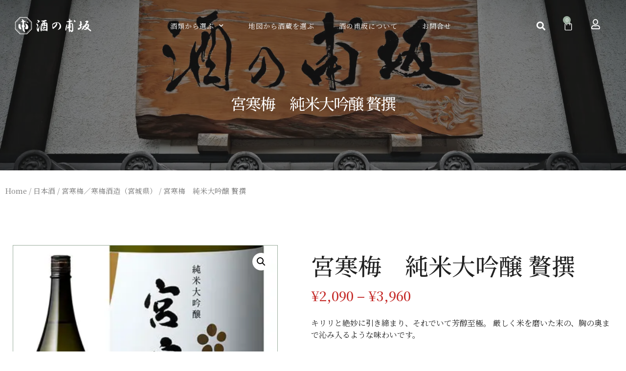

--- FILE ---
content_type: text/html; charset=UTF-8
request_url: https://sakeno-hosaka.com/product/%E5%AE%AE%E5%AF%92%E6%A2%85%E3%80%80%E7%B4%94%E7%B1%B3%E5%A4%A7%E5%90%9F%E9%86%B8-%E8%B4%85%E6%92%B0/
body_size: 30311
content:
<!doctype html>
<html dir="ltr" lang="ja"
	prefix="og: https://ogp.me/ns#" >
<head>
	<meta charset="UTF-8">
		<meta name="viewport" content="width=device-width, initial-scale=1">
	<link rel="profile" href="https://gmpg.org/xfn/11">
	<title>宮寒梅 純米大吟醸 贅撰 - 日本酒、焼酎、徳島にある全国の美味しい地酒専門店酒の甫坂</title>

		<!-- All in One SEO 4.2.5.1 - aioseo.com -->
		<meta name="description" content="キリリと絶妙に引き締まり、それでいて芳醇至極。 厳しく米を磨いた末の、胸の奥まで沁み入るような味わいです。" />
		<meta name="robots" content="max-image-preview:large" />
		<link rel="canonical" href="https://sakeno-hosaka.com/product/%e5%ae%ae%e5%af%92%e6%a2%85%e3%80%80%e7%b4%94%e7%b1%b3%e5%a4%a7%e5%90%9f%e9%86%b8-%e8%b4%85%e6%92%b0/" />
		<meta name="generator" content="All in One SEO (AIOSEO) 4.2.5.1 " />
		<meta property="og:locale" content="ja_JP" />
		<meta property="og:site_name" content="日本酒、焼酎、徳島にある全国の美味しい地酒専門店酒の甫坂 - ワクワクするお酒選びをあなたに" />
		<meta property="og:type" content="article" />
		<meta property="og:title" content="宮寒梅 純米大吟醸 贅撰 - 日本酒、焼酎、徳島にある全国の美味しい地酒専門店酒の甫坂" />
		<meta property="og:description" content="キリリと絶妙に引き締まり、それでいて芳醇至極。 厳しく米を磨いた末の、胸の奥まで沁み入るような味わいです。" />
		<meta property="og:url" content="https://sakeno-hosaka.com/product/%e5%ae%ae%e5%af%92%e6%a2%85%e3%80%80%e7%b4%94%e7%b1%b3%e5%a4%a7%e5%90%9f%e9%86%b8-%e8%b4%85%e6%92%b0/" />
		<meta property="og:image" content="https://sakeno-hosaka.com/wp-content/uploads/2022/09/logo.png" />
		<meta property="og:image:secure_url" content="https://sakeno-hosaka.com/wp-content/uploads/2022/09/logo.png" />
		<meta property="og:image:width" content="730" />
		<meta property="og:image:height" content="150" />
		<meta property="article:published_time" content="2022-10-05T22:56:04+00:00" />
		<meta property="article:modified_time" content="2022-10-14T09:34:59+00:00" />
		<meta name="twitter:card" content="summary_large_image" />
		<meta name="twitter:title" content="宮寒梅 純米大吟醸 贅撰 - 日本酒、焼酎、徳島にある全国の美味しい地酒専門店酒の甫坂" />
		<meta name="twitter:description" content="キリリと絶妙に引き締まり、それでいて芳醇至極。 厳しく米を磨いた末の、胸の奥まで沁み入るような味わいです。" />
		<meta name="twitter:image" content="https://sakeno-hosaka.com/wp-content/uploads/2022/09/logo.png" />
		<script type="application/ld+json" class="aioseo-schema">
			{"@context":"https:\/\/schema.org","@graph":[{"@type":"BreadcrumbList","@id":"https:\/\/sakeno-hosaka.com\/product\/%e5%ae%ae%e5%af%92%e6%a2%85%e3%80%80%e7%b4%94%e7%b1%b3%e5%a4%a7%e5%90%9f%e9%86%b8-%e8%b4%85%e6%92%b0\/#breadcrumblist","itemListElement":[{"@type":"ListItem","@id":"https:\/\/sakeno-hosaka.com\/#listItem","position":1,"item":{"@type":"WebPage","@id":"https:\/\/sakeno-hosaka.com\/","name":"\u30db\u30fc\u30e0","description":"\u5168\u56fd\u306e\u9152\u8535\u304b\u3089\u53b3\u9078\u3057\u305f\u7f8e\u5473\u3057\u3044\u65e5\u672c\u9152\u3001\u713c\u914e\u3092\u6570\u591a\u304f\u63c3\u3048\u3066\u3044\u307e\u3059\u3002\u7d76\u3048\u305a\u65b0\u3057\u3044\u304a\u9152\u3092\u4ed5\u5165\u308c\u3066\u3044\u307e\u3059\u3002\u300c\u6b21\u306f\u3069\u3093\u306a\u304a\u9152\u3092\u98f2\u3081\u308b\u3060\u308d\u3046\u3002\u300d\u3068\u30ef\u30af\u30ef\u30af\u3059\u308b\u304a\u9152\u9078\u3073\u3092\u63d0\u4f9b\u3057\u307e\u3059\u3002","url":"https:\/\/sakeno-hosaka.com\/"},"nextItem":"https:\/\/sakeno-hosaka.com\/product\/%e5%ae%ae%e5%af%92%e6%a2%85%e3%80%80%e7%b4%94%e7%b1%b3%e5%a4%a7%e5%90%9f%e9%86%b8-%e8%b4%85%e6%92%b0\/#listItem"},{"@type":"ListItem","@id":"https:\/\/sakeno-hosaka.com\/product\/%e5%ae%ae%e5%af%92%e6%a2%85%e3%80%80%e7%b4%94%e7%b1%b3%e5%a4%a7%e5%90%9f%e9%86%b8-%e8%b4%85%e6%92%b0\/#listItem","position":2,"item":{"@type":"WebPage","@id":"https:\/\/sakeno-hosaka.com\/product\/%e5%ae%ae%e5%af%92%e6%a2%85%e3%80%80%e7%b4%94%e7%b1%b3%e5%a4%a7%e5%90%9f%e9%86%b8-%e8%b4%85%e6%92%b0\/","name":"\u5bae\u5bd2\u6885\u3000\u7d14\u7c73\u5927\u541f\u91b8 \u8d05\u64b0","description":"\u30ad\u30ea\u30ea\u3068\u7d76\u5999\u306b\u5f15\u304d\u7de0\u307e\u308a\u3001\u305d\u308c\u3067\u3044\u3066\u82b3\u9187\u81f3\u6975\u3002 \u53b3\u3057\u304f\u7c73\u3092\u78e8\u3044\u305f\u672b\u306e\u3001\u80f8\u306e\u5965\u307e\u3067\u6c81\u307f\u5165\u308b\u3088\u3046\u306a\u5473\u308f\u3044\u3067\u3059\u3002","url":"https:\/\/sakeno-hosaka.com\/product\/%e5%ae%ae%e5%af%92%e6%a2%85%e3%80%80%e7%b4%94%e7%b1%b3%e5%a4%a7%e5%90%9f%e9%86%b8-%e8%b4%85%e6%92%b0\/"},"previousItem":"https:\/\/sakeno-hosaka.com\/#listItem"}]},{"@type":"Organization","@id":"https:\/\/sakeno-hosaka.com\/#organization","name":"\u9152\u306e\u752b\u5742","url":"https:\/\/sakeno-hosaka.com\/","logo":{"@type":"ImageObject","url":"https:\/\/sakeno-hosaka.com\/wp-content\/uploads\/2022\/09\/logo.png","@id":"https:\/\/sakeno-hosaka.com\/#organizationLogo","width":730,"height":150},"image":{"@id":"https:\/\/sakeno-hosaka.com\/#organizationLogo"},"sameAs":["https:\/\/www.instagram.com\/sakenohosaka\/"]},{"@type":"WebSite","@id":"https:\/\/sakeno-hosaka.com\/#website","url":"https:\/\/sakeno-hosaka.com\/","name":"\u65e5\u672c\u9152\u3001\u713c\u914e\u3001\u5fb3\u5cf6\u306b\u3042\u308b\u5168\u56fd\u306e\u7f8e\u5473\u3057\u3044\u5730\u9152\u5c02\u9580\u5e97\u9152\u306e\u752b\u5742","description":"\u30ef\u30af\u30ef\u30af\u3059\u308b\u304a\u9152\u9078\u3073\u3092\u3042\u306a\u305f\u306b","inLanguage":"ja","publisher":{"@id":"https:\/\/sakeno-hosaka.com\/#organization"}},{"@type":"ItemPage","@id":"https:\/\/sakeno-hosaka.com\/product\/%e5%ae%ae%e5%af%92%e6%a2%85%e3%80%80%e7%b4%94%e7%b1%b3%e5%a4%a7%e5%90%9f%e9%86%b8-%e8%b4%85%e6%92%b0\/#itempage","url":"https:\/\/sakeno-hosaka.com\/product\/%e5%ae%ae%e5%af%92%e6%a2%85%e3%80%80%e7%b4%94%e7%b1%b3%e5%a4%a7%e5%90%9f%e9%86%b8-%e8%b4%85%e6%92%b0\/","name":"\u5bae\u5bd2\u6885 \u7d14\u7c73\u5927\u541f\u91b8 \u8d05\u64b0 - \u65e5\u672c\u9152\u3001\u713c\u914e\u3001\u5fb3\u5cf6\u306b\u3042\u308b\u5168\u56fd\u306e\u7f8e\u5473\u3057\u3044\u5730\u9152\u5c02\u9580\u5e97\u9152\u306e\u752b\u5742","description":"\u30ad\u30ea\u30ea\u3068\u7d76\u5999\u306b\u5f15\u304d\u7de0\u307e\u308a\u3001\u305d\u308c\u3067\u3044\u3066\u82b3\u9187\u81f3\u6975\u3002 \u53b3\u3057\u304f\u7c73\u3092\u78e8\u3044\u305f\u672b\u306e\u3001\u80f8\u306e\u5965\u307e\u3067\u6c81\u307f\u5165\u308b\u3088\u3046\u306a\u5473\u308f\u3044\u3067\u3059\u3002","inLanguage":"ja","isPartOf":{"@id":"https:\/\/sakeno-hosaka.com\/#website"},"breadcrumb":{"@id":"https:\/\/sakeno-hosaka.com\/product\/%e5%ae%ae%e5%af%92%e6%a2%85%e3%80%80%e7%b4%94%e7%b1%b3%e5%a4%a7%e5%90%9f%e9%86%b8-%e8%b4%85%e6%92%b0\/#breadcrumblist"},"author":"https:\/\/sakeno-hosaka.com\/author\/sakenohosaka\/#author","creator":"https:\/\/sakeno-hosaka.com\/author\/sakenohosaka\/#author","image":{"@type":"ImageObject","url":"https:\/\/sakeno-hosaka.com\/wp-content\/uploads\/2022\/10\/item_1809.jpg","@id":"https:\/\/sakeno-hosaka.com\/#mainImage","width":354,"height":371},"primaryImageOfPage":{"@id":"https:\/\/sakeno-hosaka.com\/product\/%e5%ae%ae%e5%af%92%e6%a2%85%e3%80%80%e7%b4%94%e7%b1%b3%e5%a4%a7%e5%90%9f%e9%86%b8-%e8%b4%85%e6%92%b0\/#mainImage"},"datePublished":"2022-10-05T22:56:04+09:00","dateModified":"2022-10-14T09:34:59+09:00"}]}
		</script>
		<!-- All in One SEO -->

<script>window._wca = window._wca || [];</script>
<link rel='dns-prefetch' href='//stats.wp.com' />
<link rel="alternate" type="application/rss+xml" title="日本酒、焼酎、徳島にある全国の美味しい地酒専門店酒の甫坂 &raquo; フィード" href="https://sakeno-hosaka.com/feed/" />
<link rel="alternate" type="application/rss+xml" title="日本酒、焼酎、徳島にある全国の美味しい地酒専門店酒の甫坂 &raquo; コメントフィード" href="https://sakeno-hosaka.com/comments/feed/" />
<link rel="alternate" type="application/rss+xml" title="日本酒、焼酎、徳島にある全国の美味しい地酒専門店酒の甫坂 &raquo; 宮寒梅　純米大吟醸 贅撰 のコメントのフィード" href="https://sakeno-hosaka.com/product/%e5%ae%ae%e5%af%92%e6%a2%85%e3%80%80%e7%b4%94%e7%b1%b3%e5%a4%a7%e5%90%9f%e9%86%b8-%e8%b4%85%e6%92%b0/feed/" />
<link rel="preload" href="https://sakeno-hosaka.com/wp-content/uploads/2022/10/logo.png" as="image" />
<link rel="alternate" title="oEmbed (JSON)" type="application/json+oembed" href="https://sakeno-hosaka.com/wp-json/oembed/1.0/embed?url=https%3A%2F%2Fsakeno-hosaka.com%2Fproduct%2F%25e5%25ae%25ae%25e5%25af%2592%25e6%25a2%2585%25e3%2580%2580%25e7%25b4%2594%25e7%25b1%25b3%25e5%25a4%25a7%25e5%2590%259f%25e9%2586%25b8-%25e8%25b4%2585%25e6%2592%25b0%2F" />
<link rel="alternate" title="oEmbed (XML)" type="text/xml+oembed" href="https://sakeno-hosaka.com/wp-json/oembed/1.0/embed?url=https%3A%2F%2Fsakeno-hosaka.com%2Fproduct%2F%25e5%25ae%25ae%25e5%25af%2592%25e6%25a2%2585%25e3%2580%2580%25e7%25b4%2594%25e7%25b1%25b3%25e5%25a4%25a7%25e5%2590%259f%25e9%2586%25b8-%25e8%25b4%2585%25e6%2592%25b0%2F&#038;format=xml" />
		<!-- This site uses the Google Analytics by MonsterInsights plugin v8.10.0 - Using Analytics tracking - https://www.monsterinsights.com/ -->
		<!-- Note: MonsterInsights is not currently configured on this site. The site owner needs to authenticate with Google Analytics in the MonsterInsights settings panel. -->
					<!-- No UA code set -->
				<!-- / Google Analytics by MonsterInsights -->
		<style id='wp-img-auto-sizes-contain-inline-css'>
img:is([sizes=auto i],[sizes^="auto," i]){contain-intrinsic-size:3000px 1500px}
/*# sourceURL=wp-img-auto-sizes-contain-inline-css */
</style>
<style id='wp-emoji-styles-inline-css'>

	img.wp-smiley, img.emoji {
		display: inline !important;
		border: none !important;
		box-shadow: none !important;
		height: 1em !important;
		width: 1em !important;
		margin: 0 0.07em !important;
		vertical-align: -0.1em !important;
		background: none !important;
		padding: 0 !important;
	}
/*# sourceURL=wp-emoji-styles-inline-css */
</style>
<link rel='stylesheet' id='wp-block-library-css' href='https://sakeno-hosaka.com/wp-includes/css/dist/block-library/style.min.css?ver=6.9' media='all' />
<style id='wp-block-library-inline-css'>
.has-text-align-justify{text-align:justify;}

/*# sourceURL=wp-block-library-inline-css */
</style><style id='global-styles-inline-css'>
:root{--wp--preset--aspect-ratio--square: 1;--wp--preset--aspect-ratio--4-3: 4/3;--wp--preset--aspect-ratio--3-4: 3/4;--wp--preset--aspect-ratio--3-2: 3/2;--wp--preset--aspect-ratio--2-3: 2/3;--wp--preset--aspect-ratio--16-9: 16/9;--wp--preset--aspect-ratio--9-16: 9/16;--wp--preset--color--black: #000000;--wp--preset--color--cyan-bluish-gray: #abb8c3;--wp--preset--color--white: #ffffff;--wp--preset--color--pale-pink: #f78da7;--wp--preset--color--vivid-red: #cf2e2e;--wp--preset--color--luminous-vivid-orange: #ff6900;--wp--preset--color--luminous-vivid-amber: #fcb900;--wp--preset--color--light-green-cyan: #7bdcb5;--wp--preset--color--vivid-green-cyan: #00d084;--wp--preset--color--pale-cyan-blue: #8ed1fc;--wp--preset--color--vivid-cyan-blue: #0693e3;--wp--preset--color--vivid-purple: #9b51e0;--wp--preset--gradient--vivid-cyan-blue-to-vivid-purple: linear-gradient(135deg,rgb(6,147,227) 0%,rgb(155,81,224) 100%);--wp--preset--gradient--light-green-cyan-to-vivid-green-cyan: linear-gradient(135deg,rgb(122,220,180) 0%,rgb(0,208,130) 100%);--wp--preset--gradient--luminous-vivid-amber-to-luminous-vivid-orange: linear-gradient(135deg,rgb(252,185,0) 0%,rgb(255,105,0) 100%);--wp--preset--gradient--luminous-vivid-orange-to-vivid-red: linear-gradient(135deg,rgb(255,105,0) 0%,rgb(207,46,46) 100%);--wp--preset--gradient--very-light-gray-to-cyan-bluish-gray: linear-gradient(135deg,rgb(238,238,238) 0%,rgb(169,184,195) 100%);--wp--preset--gradient--cool-to-warm-spectrum: linear-gradient(135deg,rgb(74,234,220) 0%,rgb(151,120,209) 20%,rgb(207,42,186) 40%,rgb(238,44,130) 60%,rgb(251,105,98) 80%,rgb(254,248,76) 100%);--wp--preset--gradient--blush-light-purple: linear-gradient(135deg,rgb(255,206,236) 0%,rgb(152,150,240) 100%);--wp--preset--gradient--blush-bordeaux: linear-gradient(135deg,rgb(254,205,165) 0%,rgb(254,45,45) 50%,rgb(107,0,62) 100%);--wp--preset--gradient--luminous-dusk: linear-gradient(135deg,rgb(255,203,112) 0%,rgb(199,81,192) 50%,rgb(65,88,208) 100%);--wp--preset--gradient--pale-ocean: linear-gradient(135deg,rgb(255,245,203) 0%,rgb(182,227,212) 50%,rgb(51,167,181) 100%);--wp--preset--gradient--electric-grass: linear-gradient(135deg,rgb(202,248,128) 0%,rgb(113,206,126) 100%);--wp--preset--gradient--midnight: linear-gradient(135deg,rgb(2,3,129) 0%,rgb(40,116,252) 100%);--wp--preset--font-size--small: 13px;--wp--preset--font-size--medium: 20px;--wp--preset--font-size--large: 36px;--wp--preset--font-size--x-large: 42px;--wp--preset--spacing--20: 0.44rem;--wp--preset--spacing--30: 0.67rem;--wp--preset--spacing--40: 1rem;--wp--preset--spacing--50: 1.5rem;--wp--preset--spacing--60: 2.25rem;--wp--preset--spacing--70: 3.38rem;--wp--preset--spacing--80: 5.06rem;--wp--preset--shadow--natural: 6px 6px 9px rgba(0, 0, 0, 0.2);--wp--preset--shadow--deep: 12px 12px 50px rgba(0, 0, 0, 0.4);--wp--preset--shadow--sharp: 6px 6px 0px rgba(0, 0, 0, 0.2);--wp--preset--shadow--outlined: 6px 6px 0px -3px rgb(255, 255, 255), 6px 6px rgb(0, 0, 0);--wp--preset--shadow--crisp: 6px 6px 0px rgb(0, 0, 0);}:where(.is-layout-flex){gap: 0.5em;}:where(.is-layout-grid){gap: 0.5em;}body .is-layout-flex{display: flex;}.is-layout-flex{flex-wrap: wrap;align-items: center;}.is-layout-flex > :is(*, div){margin: 0;}body .is-layout-grid{display: grid;}.is-layout-grid > :is(*, div){margin: 0;}:where(.wp-block-columns.is-layout-flex){gap: 2em;}:where(.wp-block-columns.is-layout-grid){gap: 2em;}:where(.wp-block-post-template.is-layout-flex){gap: 1.25em;}:where(.wp-block-post-template.is-layout-grid){gap: 1.25em;}.has-black-color{color: var(--wp--preset--color--black) !important;}.has-cyan-bluish-gray-color{color: var(--wp--preset--color--cyan-bluish-gray) !important;}.has-white-color{color: var(--wp--preset--color--white) !important;}.has-pale-pink-color{color: var(--wp--preset--color--pale-pink) !important;}.has-vivid-red-color{color: var(--wp--preset--color--vivid-red) !important;}.has-luminous-vivid-orange-color{color: var(--wp--preset--color--luminous-vivid-orange) !important;}.has-luminous-vivid-amber-color{color: var(--wp--preset--color--luminous-vivid-amber) !important;}.has-light-green-cyan-color{color: var(--wp--preset--color--light-green-cyan) !important;}.has-vivid-green-cyan-color{color: var(--wp--preset--color--vivid-green-cyan) !important;}.has-pale-cyan-blue-color{color: var(--wp--preset--color--pale-cyan-blue) !important;}.has-vivid-cyan-blue-color{color: var(--wp--preset--color--vivid-cyan-blue) !important;}.has-vivid-purple-color{color: var(--wp--preset--color--vivid-purple) !important;}.has-black-background-color{background-color: var(--wp--preset--color--black) !important;}.has-cyan-bluish-gray-background-color{background-color: var(--wp--preset--color--cyan-bluish-gray) !important;}.has-white-background-color{background-color: var(--wp--preset--color--white) !important;}.has-pale-pink-background-color{background-color: var(--wp--preset--color--pale-pink) !important;}.has-vivid-red-background-color{background-color: var(--wp--preset--color--vivid-red) !important;}.has-luminous-vivid-orange-background-color{background-color: var(--wp--preset--color--luminous-vivid-orange) !important;}.has-luminous-vivid-amber-background-color{background-color: var(--wp--preset--color--luminous-vivid-amber) !important;}.has-light-green-cyan-background-color{background-color: var(--wp--preset--color--light-green-cyan) !important;}.has-vivid-green-cyan-background-color{background-color: var(--wp--preset--color--vivid-green-cyan) !important;}.has-pale-cyan-blue-background-color{background-color: var(--wp--preset--color--pale-cyan-blue) !important;}.has-vivid-cyan-blue-background-color{background-color: var(--wp--preset--color--vivid-cyan-blue) !important;}.has-vivid-purple-background-color{background-color: var(--wp--preset--color--vivid-purple) !important;}.has-black-border-color{border-color: var(--wp--preset--color--black) !important;}.has-cyan-bluish-gray-border-color{border-color: var(--wp--preset--color--cyan-bluish-gray) !important;}.has-white-border-color{border-color: var(--wp--preset--color--white) !important;}.has-pale-pink-border-color{border-color: var(--wp--preset--color--pale-pink) !important;}.has-vivid-red-border-color{border-color: var(--wp--preset--color--vivid-red) !important;}.has-luminous-vivid-orange-border-color{border-color: var(--wp--preset--color--luminous-vivid-orange) !important;}.has-luminous-vivid-amber-border-color{border-color: var(--wp--preset--color--luminous-vivid-amber) !important;}.has-light-green-cyan-border-color{border-color: var(--wp--preset--color--light-green-cyan) !important;}.has-vivid-green-cyan-border-color{border-color: var(--wp--preset--color--vivid-green-cyan) !important;}.has-pale-cyan-blue-border-color{border-color: var(--wp--preset--color--pale-cyan-blue) !important;}.has-vivid-cyan-blue-border-color{border-color: var(--wp--preset--color--vivid-cyan-blue) !important;}.has-vivid-purple-border-color{border-color: var(--wp--preset--color--vivid-purple) !important;}.has-vivid-cyan-blue-to-vivid-purple-gradient-background{background: var(--wp--preset--gradient--vivid-cyan-blue-to-vivid-purple) !important;}.has-light-green-cyan-to-vivid-green-cyan-gradient-background{background: var(--wp--preset--gradient--light-green-cyan-to-vivid-green-cyan) !important;}.has-luminous-vivid-amber-to-luminous-vivid-orange-gradient-background{background: var(--wp--preset--gradient--luminous-vivid-amber-to-luminous-vivid-orange) !important;}.has-luminous-vivid-orange-to-vivid-red-gradient-background{background: var(--wp--preset--gradient--luminous-vivid-orange-to-vivid-red) !important;}.has-very-light-gray-to-cyan-bluish-gray-gradient-background{background: var(--wp--preset--gradient--very-light-gray-to-cyan-bluish-gray) !important;}.has-cool-to-warm-spectrum-gradient-background{background: var(--wp--preset--gradient--cool-to-warm-spectrum) !important;}.has-blush-light-purple-gradient-background{background: var(--wp--preset--gradient--blush-light-purple) !important;}.has-blush-bordeaux-gradient-background{background: var(--wp--preset--gradient--blush-bordeaux) !important;}.has-luminous-dusk-gradient-background{background: var(--wp--preset--gradient--luminous-dusk) !important;}.has-pale-ocean-gradient-background{background: var(--wp--preset--gradient--pale-ocean) !important;}.has-electric-grass-gradient-background{background: var(--wp--preset--gradient--electric-grass) !important;}.has-midnight-gradient-background{background: var(--wp--preset--gradient--midnight) !important;}.has-small-font-size{font-size: var(--wp--preset--font-size--small) !important;}.has-medium-font-size{font-size: var(--wp--preset--font-size--medium) !important;}.has-large-font-size{font-size: var(--wp--preset--font-size--large) !important;}.has-x-large-font-size{font-size: var(--wp--preset--font-size--x-large) !important;}
/*# sourceURL=global-styles-inline-css */
</style>

<style id='classic-theme-styles-inline-css'>
/*! This file is auto-generated */
.wp-block-button__link{color:#fff;background-color:#32373c;border-radius:9999px;box-shadow:none;text-decoration:none;padding:calc(.667em + 2px) calc(1.333em + 2px);font-size:1.125em}.wp-block-file__button{background:#32373c;color:#fff;text-decoration:none}
/*# sourceURL=/wp-includes/css/classic-themes.min.css */
</style>
<style id='age-gate-custom-inline-css'>
:root{--ag-background-color: rgba(0,0,0,1);--ag-background-image-position: center center;--ag-background-image-opacity: 1;--ag-form-background: rgba(255,255,255,1);--ag-text-color: #000000;--ag-blur: 5px;}
/*# sourceURL=age-gate-custom-inline-css */
</style>
<link rel='stylesheet' id='age-gate-css' href='https://sakeno-hosaka.com/wp-content/plugins/age-gate/dist/main.css?ver=3.0.9' media='all' />
<style id='age-gate-options-inline-css'>
:root{--ag-background-color: rgba(0,0,0,1);--ag-background-image-position: center center;--ag-background-image-opacity: 1;--ag-form-background: rgba(255,255,255,1);--ag-text-color: #000000;--ag-blur: 5px;}
.age-gate-wrapper ~ *,.age-gate__wrapper ~ * {filter: blur(var(--ag-blur));}
/*# sourceURL=age-gate-options-inline-css */
</style>
<link rel='stylesheet' id='photoswipe-css' href='https://sakeno-hosaka.com/wp-content/plugins/woocommerce/assets/css/photoswipe/photoswipe.min.css?ver=6.9.3' media='all' />
<link rel='stylesheet' id='photoswipe-default-skin-css' href='https://sakeno-hosaka.com/wp-content/plugins/woocommerce/assets/css/photoswipe/default-skin/default-skin.min.css?ver=6.9.3' media='all' />
<link rel='stylesheet' id='woocommerce-layout-css' href='https://sakeno-hosaka.com/wp-content/plugins/woocommerce/assets/css/woocommerce-layout.css?ver=6.9.3' media='all' />
<style id='woocommerce-layout-inline-css'>

	.infinite-scroll .woocommerce-pagination {
		display: none;
	}
/*# sourceURL=woocommerce-layout-inline-css */
</style>
<link rel='stylesheet' id='woocommerce-smallscreen-css' href='https://sakeno-hosaka.com/wp-content/plugins/woocommerce/assets/css/woocommerce-smallscreen.css?ver=6.9.3' media='only screen and (max-width: 768px)' />
<link rel='stylesheet' id='woocommerce-general-css' href='https://sakeno-hosaka.com/wp-content/plugins/woocommerce/assets/css/woocommerce.css?ver=6.9.3' media='all' />
<style id='woocommerce-inline-inline-css'>
.woocommerce form .form-row .required { visibility: visible; }
/*# sourceURL=woocommerce-inline-inline-css */
</style>
<link rel='stylesheet' id='xoo-wsc-fonts-css' href='https://sakeno-hosaka.com/wp-content/plugins/side-cart-woocommerce/assets/css/xoo-wsc-fonts.css?ver=2.1' media='all' />
<link rel='stylesheet' id='xoo-wsc-style-css' href='https://sakeno-hosaka.com/wp-content/plugins/side-cart-woocommerce/assets/css/xoo-wsc-style.css?ver=2.1' media='all' />
<style id='xoo-wsc-style-inline-css'>

.xoo-wsc-sp-left-col img{
	max-width: 80px;
}

.xoo-wsc-sp-right-col{
	font-size: 14px;
}

.xoo-wsc-sp-container{
	background-color: #eee;
}


 

.xoo-wsc-footer{
	background-color: #ffffff;
	color: #000000;
	padding: 10px 20px;
}

.xoo-wsc-footer, .xoo-wsc-footer a, .xoo-wsc-footer .amount{
	font-size: 18px;
}

.xoo-wsc-ft-buttons-cont{
	grid-template-columns: auto;
}

.xoo-wsc-basket{
	bottom: 12px;
	right: 0px;
	background-color: #ffffff;
	color: #150b4f;
	box-shadow: 0 1px 4px 0;
	border-radius: 50%}

.xoo-wsc-bki{
	font-size: 30px}

.xoo-wsc-items-count{
	top: -12px;
	left: -12px;
}

.xoo-wsc-items-count, .xoo-wsc-sc-count{
	background-color: #000000;
	color: #ffffff;
}

.xoo-wsc-container, .xoo-wsc-slider{
	max-width: 320px;
	right: -320px;
	top: 0;bottom: 0;
	bottom: 0;
	font-family: }


.xoo-wsc-cart-active .xoo-wsc-container, .xoo-wsc-slider-active .xoo-wsc-slider{
	right: 0;
}


.xoo-wsc-cart-active .xoo-wsc-basket{
	right: 320px;
}

.xoo-wsc-slider{
	right: -320px;
}

span.xoo-wsch-close {
    font-size: 16px;
    right: 10px;
}

.xoo-wsch-top{
	justify-content: center;
}

.xoo-wsch-text{
	font-size: 20px;
}

.xoo-wsc-header{
	color: #000000;
	background-color: #ffffff;
}

.xoo-wsc-sb-bar > span{
	background-color: #1e73be;
}

.xoo-wsc-body{
	background-color: #ffffff;
}

.xoo-wsc-body, .xoo-wsc-body span.amount, .xoo-wsc-body a{
	font-size: 16px;
	color: #000000;
}

.xoo-wsc-product{
	padding: 20px 15px;
}

.xoo-wsc-img-col{
	width: 30%;
}
.xoo-wsc-sum-col{
	width: 70%;
}

.xoo-wsc-sum-col{
	justify-content: center;
}

/***** Quantity *****/

.xoo-wsc-qty-box{
	max-width: 75px;
}

.xoo-wsc-qty-box.xoo-wsc-qtb-square{
	border-color: #000000;
}

input[type="number"].xoo-wsc-qty{
	border-color: #000000;
	background-color: #ffffff;
	color: #000000;
	height: 28px;
	line-height: 28px;
}

input[type="number"].xoo-wsc-qty, .xoo-wsc-qtb-square{
	border-width: 1px;
	border-style: solid;
}
.xoo-wsc-chng{
	background-color: #ffffff;
	color: #000000;
}
/*# sourceURL=xoo-wsc-style-inline-css */
</style>
<link rel='stylesheet' id='wc-gateway-linepay-smart-payment-buttons-css' href='https://sakeno-hosaka.com/wp-content/plugins/woocommerce-for-japan/assets/css/linepay_button.css?ver=6.9' media='all' />
<link rel='stylesheet' id='hello-elementor-css' href='https://sakeno-hosaka.com/wp-content/themes/hello-elementor/style.min.css?ver=2.6.1' media='all' />
<link rel='stylesheet' id='hello-elementor-theme-style-css' href='https://sakeno-hosaka.com/wp-content/themes/hello-elementor/theme.min.css?ver=2.6.1' media='all' />
<link rel='stylesheet' id='elementor-frontend-css' href='https://sakeno-hosaka.com/wp-content/plugins/elementor/assets/css/frontend-lite.min.css?ver=3.7.7' media='all' />
<link rel='stylesheet' id='elementor-post-32-css' href='https://sakeno-hosaka.com/wp-content/uploads/elementor/css/post-32.css?ver=1665824767' media='all' />
<link rel='stylesheet' id='elementor-icons-css' href='https://sakeno-hosaka.com/wp-content/plugins/elementor/assets/lib/eicons/css/elementor-icons.min.css?ver=5.16.0' media='all' />
<link rel='stylesheet' id='elementor-pro-css' href='https://sakeno-hosaka.com/wp-content/plugins/elementor-pro/assets/css/frontend-lite.min.css?ver=3.7.7' media='all' />
<link rel='stylesheet' id='elementor-post-115-css' href='https://sakeno-hosaka.com/wp-content/uploads/elementor/css/post-115.css?ver=1665824767' media='all' />
<link rel='stylesheet' id='elementor-post-121-css' href='https://sakeno-hosaka.com/wp-content/uploads/elementor/css/post-121.css?ver=1665824767' media='all' />
<link rel='stylesheet' id='elementor-post-57-css' href='https://sakeno-hosaka.com/wp-content/uploads/elementor/css/post-57.css?ver=1665824843' media='all' />
<link rel='stylesheet' id='stripe_styles-css' href='https://sakeno-hosaka.com/wp-content/plugins/woocommerce-gateway-stripe/assets/css/stripe-styles.css?ver=6.8.3' media='all' />
<link rel='stylesheet' id='skb-cife-elegant_icon-css' href='https://sakeno-hosaka.com/wp-content/plugins/skyboot-custom-icons-for-elementor/assets/css/elegant.css?ver=1.0.5' media='all' />
<link rel='stylesheet' id='skb-cife-linearicons_icon-css' href='https://sakeno-hosaka.com/wp-content/plugins/skyboot-custom-icons-for-elementor/assets/css/linearicons.css?ver=1.0.5' media='all' />
<link rel='stylesheet' id='skb-cife-themify_icon-css' href='https://sakeno-hosaka.com/wp-content/plugins/skyboot-custom-icons-for-elementor/assets/css/themify.css?ver=1.0.5' media='all' />
<link rel='stylesheet' id='google-fonts-1-css' href='https://fonts.googleapis.com/css?family=Noto+Serif+JP%3A100%2C100italic%2C200%2C200italic%2C300%2C300italic%2C400%2C400italic%2C500%2C500italic%2C600%2C600italic%2C700%2C700italic%2C800%2C800italic%2C900%2C900italic%7CHeebo%3A100%2C100italic%2C200%2C200italic%2C300%2C300italic%2C400%2C400italic%2C500%2C500italic%2C600%2C600italic%2C700%2C700italic%2C800%2C800italic%2C900%2C900italic%7CInter%3A100%2C100italic%2C200%2C200italic%2C300%2C300italic%2C400%2C400italic%2C500%2C500italic%2C600%2C600italic%2C700%2C700italic%2C800%2C800italic%2C900%2C900italic&#038;display=auto&#038;ver=6.9' media='all' />
<link rel='stylesheet' id='elementor-icons-shared-0-css' href='https://sakeno-hosaka.com/wp-content/plugins/elementor/assets/lib/font-awesome/css/fontawesome.min.css?ver=5.15.3' media='all' />
<link rel='stylesheet' id='elementor-icons-fa-solid-css' href='https://sakeno-hosaka.com/wp-content/plugins/elementor/assets/lib/font-awesome/css/solid.min.css?ver=5.15.3' media='all' />
<link rel='stylesheet' id='elementor-icons-skb_cife-themify-icon-css' href='https://sakeno-hosaka.com/wp-content/plugins/skyboot-custom-icons-for-elementor/assets/css/themify.css?ver=1.0.5' media='all' />
<link rel='stylesheet' id='elementor-icons-fa-regular-css' href='https://sakeno-hosaka.com/wp-content/plugins/elementor/assets/lib/font-awesome/css/regular.min.css?ver=5.15.3' media='all' />
<link rel='stylesheet' id='elementor-icons-skb_cife-linearicons-icon-css' href='https://sakeno-hosaka.com/wp-content/plugins/skyboot-custom-icons-for-elementor/assets/css/linearicons.css?ver=1.0.5' media='all' />
<link rel='stylesheet' id='jetpack_css-css' href='https://sakeno-hosaka.com/wp-content/plugins/jetpack/css/jetpack.css?ver=11.3.4' media='all' />
<script src="https://sakeno-hosaka.com/wp-includes/js/jquery/jquery.min.js?ver=3.7.1" id="jquery-core-js"></script>
<script src="https://sakeno-hosaka.com/wp-includes/js/jquery/jquery-migrate.min.js?ver=3.4.1" id="jquery-migrate-js"></script>
<script id="wpgmza_data-js-extra">
var wpgmza_google_api_status = {"message":"Enqueued","code":"ENQUEUED"};
//# sourceURL=wpgmza_data-js-extra
</script>
<script src="https://sakeno-hosaka.com/wp-content/plugins/wp-google-maps/wpgmza_data.js?ver=6.9" id="wpgmza_data-js"></script>
<script defer src="https://stats.wp.com/s-202603.js" id="woocommerce-analytics-js"></script>
<script id="woocommerce-tokenization-form-js-extra">
var wc_tokenization_form_params = {"is_registration_required":"","is_logged_in":""};
//# sourceURL=woocommerce-tokenization-form-js-extra
</script>
<script src="https://sakeno-hosaka.com/wp-content/plugins/woocommerce/assets/js/frontend/tokenization-form.min.js?ver=6.9.3" id="woocommerce-tokenization-form-js"></script>
<link rel="https://api.w.org/" href="https://sakeno-hosaka.com/wp-json/" /><link rel="alternate" title="JSON" type="application/json" href="https://sakeno-hosaka.com/wp-json/wp/v2/product/6792" /><link rel="EditURI" type="application/rsd+xml" title="RSD" href="https://sakeno-hosaka.com/xmlrpc.php?rsd" />
<meta name="generator" content="WordPress 6.9" />
<meta name="generator" content="WooCommerce 6.9.3" />
<link rel='shortlink' href='https://sakeno-hosaka.com/?p=6792' />
<style>img#wpstats{display:none}</style>
		<noscript><style>.woocommerce-product-gallery{ opacity: 1 !important; }</style></noscript>
	<noscript><style>.lazyload[data-src]{display:none !important;}</style></noscript><style>.lazyload{background-image:none !important;}.lazyload:before{background-image:none !important;}</style><link rel="icon" href="https://sakeno-hosaka.com/wp-content/uploads/2022/09/favicon-100x100.png" sizes="32x32" />
<link rel="icon" href="https://sakeno-hosaka.com/wp-content/uploads/2022/09/favicon.png" sizes="192x192" />
<link rel="apple-touch-icon" href="https://sakeno-hosaka.com/wp-content/uploads/2022/09/favicon.png" />
<meta name="msapplication-TileImage" content="https://sakeno-hosaka.com/wp-content/uploads/2022/09/favicon.png" />
		<style id="wp-custom-css">
			.woocommerce #respond input#submit,.woocommerce a.button,.woocommerce button.button,.woocommerce input.button{background-color:#0F2350;}		</style>
			<meta http-equiv="Content-Language" content="ja">
<meta name="google" content="notranslate">
<link rel='stylesheet' id='elementor-gallery-css' href='https://sakeno-hosaka.com/wp-content/plugins/elementor/assets/lib/e-gallery/css/e-gallery.min.css?ver=1.2.0' media='all' />
<link rel='stylesheet' id='e-animations-css' href='https://sakeno-hosaka.com/wp-content/plugins/elementor/assets/lib/animations/animations.min.css?ver=3.7.7' media='all' />
</head>
<body class="wp-singular product-template-default single single-product postid-6792 wp-custom-logo wp-theme-hello-elementor theme-hello-elementor woocommerce woocommerce-page woocommerce-no-js elementor-default elementor-template-full-width elementor-kit-32 elementor-page-57">
<script data-cfasync="false" data-no-defer="1">var ewww_webp_supported=false;</script>


<a class="skip-link screen-reader-text" href="#content">
	コンテンツにスキップ</a>

		<div data-elementor-type="header" data-elementor-id="115" class="elementor elementor-115 elementor-location-header">
								<section class="elementor-section elementor-top-section elementor-element elementor-element-10967f65 elementor-section-content-middle elementor-section-boxed elementor-section-height-default elementor-section-height-default" data-id="10967f65" data-element_type="section">
						<div class="elementor-container elementor-column-gap-default">
					<div class="elementor-column elementor-col-33 elementor-top-column elementor-element elementor-element-2d0c8e62" data-id="2d0c8e62" data-element_type="column">
			<div class="elementor-widget-wrap elementor-element-populated">
								<div class="elementor-element elementor-element-66fabfc0 elementor-widget__width-auto elementor-widget elementor-widget-image" data-id="66fabfc0" data-element_type="widget" data-widget_type="image.default">
				<div class="elementor-widget-container">
			<style>/*! elementor - v3.7.7 - 20-09-2022 */
.elementor-widget-image{text-align:center}.elementor-widget-image a{display:inline-block}.elementor-widget-image a img[src$=".svg"]{width:48px}.elementor-widget-image img{vertical-align:middle;display:inline-block}</style>													<a href="https://sakeno-hosaka.com">
							<img width="730" height="150" src="[data-uri]" class="attachment-full size-full lazyload" alt=""   data-src="https://sakeno-hosaka.com/wp-content/uploads/2022/09/logo2.png" decoding="async" data-srcset="https://sakeno-hosaka.com/wp-content/uploads/2022/09/logo2.png 730w, https://sakeno-hosaka.com/wp-content/uploads/2022/09/logo2-600x123.png 600w, https://sakeno-hosaka.com/wp-content/uploads/2022/09/logo2-300x62.png 300w" data-sizes="auto" /><noscript><img width="730" height="150" src="https://sakeno-hosaka.com/wp-content/uploads/2022/09/logo2.png" class="attachment-full size-full" alt="" srcset="https://sakeno-hosaka.com/wp-content/uploads/2022/09/logo2.png 730w, https://sakeno-hosaka.com/wp-content/uploads/2022/09/logo2-600x123.png 600w, https://sakeno-hosaka.com/wp-content/uploads/2022/09/logo2-300x62.png 300w" sizes="(max-width: 730px) 100vw, 730px" data-eio="l" /></noscript>								</a>
															</div>
				</div>
					</div>
		</div>
				<div class="elementor-column elementor-col-33 elementor-top-column elementor-element elementor-element-4d76e4ae" data-id="4d76e4ae" data-element_type="column">
			<div class="elementor-widget-wrap elementor-element-populated">
								<div class="elementor-element elementor-element-29aaf307 elementor-nav-menu__align-center elementor-nav-menu--stretch elementor-nav-menu--dropdown-tablet elementor-nav-menu__text-align-aside elementor-nav-menu--toggle elementor-nav-menu--burger elementor-widget elementor-widget-nav-menu" data-id="29aaf307" data-element_type="widget" data-settings="{&quot;submenu_icon&quot;:{&quot;value&quot;:&quot;&lt;i class=\&quot;fas fa-chevron-down\&quot;&gt;&lt;\/i&gt;&quot;,&quot;library&quot;:&quot;fa-solid&quot;},&quot;full_width&quot;:&quot;stretch&quot;,&quot;layout&quot;:&quot;horizontal&quot;,&quot;toggle&quot;:&quot;burger&quot;}" data-widget_type="nav-menu.default">
				<div class="elementor-widget-container">
			<link rel="stylesheet" href="https://sakeno-hosaka.com/wp-content/plugins/elementor-pro/assets/css/widget-nav-menu.min.css">			<nav migration_allowed="1" migrated="0" role="navigation" class="elementor-nav-menu--main elementor-nav-menu__container elementor-nav-menu--layout-horizontal e--pointer-underline e--animation-slide">
				<ul id="menu-1-29aaf307" class="elementor-nav-menu"><li class="menu-item menu-item-type-custom menu-item-object-custom menu-item-has-children menu-item-1869"><a href="https://sakeno-hosaka.com/shop/" class="elementor-item">酒類から選ぶ</a>
<ul class="sub-menu elementor-nav-menu--dropdown">
	<li class="menu-item menu-item-type-custom menu-item-object-custom menu-item-1870"><a href="https://sakeno-hosaka.com/product-category/nihonshu/#" class="elementor-sub-item elementor-item-anchor">日本酒</a></li>
	<li class="menu-item menu-item-type-custom menu-item-object-custom menu-item-1871"><a href="https://sakeno-hosaka.com/product-category/shochu/" class="elementor-sub-item">焼酎</a></li>
	<li class="menu-item menu-item-type-custom menu-item-object-custom menu-item-1872"><a href="https://sakeno-hosaka.com/product-category/liqueur/" class="elementor-sub-item">リキュール</a></li>
	<li class="menu-item menu-item-type-custom menu-item-object-custom menu-item-1873"><a href="https://sakeno-hosaka.com/product-category/uncategorized/" class="elementor-sub-item">その他</a></li>
</ul>
</li>
<li class="menu-item menu-item-type-post_type menu-item-object-page menu-item-1874"><a href="https://sakeno-hosaka.com/map/" class="elementor-item">地図から酒蔵を選ぶ</a></li>
<li class="menu-item menu-item-type-post_type menu-item-object-page menu-item-1875"><a href="https://sakeno-hosaka.com/aboutus/" class="elementor-item">酒の甫坂について</a></li>
<li class="menu-item menu-item-type-post_type menu-item-object-page menu-item-1876"><a href="https://sakeno-hosaka.com/contact/" class="elementor-item">お問合せ</a></li>
</ul>			</nav>
					<div class="elementor-menu-toggle" role="button" tabindex="0" aria-label="Menu Toggle" aria-expanded="false">
			<i aria-hidden="true" role="presentation" class="elementor-menu-toggle__icon--open  ti-line-dashed"></i><i aria-hidden="true" role="presentation" class="elementor-menu-toggle__icon--close  ti-layout-line-solid"></i>			<span class="elementor-screen-only">メニュー</span>
		</div>
			<nav class="elementor-nav-menu--dropdown elementor-nav-menu__container" role="navigation" aria-hidden="true">
				<ul id="menu-2-29aaf307" class="elementor-nav-menu"><li class="menu-item menu-item-type-custom menu-item-object-custom menu-item-has-children menu-item-1869"><a href="https://sakeno-hosaka.com/shop/" class="elementor-item" tabindex="-1">酒類から選ぶ</a>
<ul class="sub-menu elementor-nav-menu--dropdown">
	<li class="menu-item menu-item-type-custom menu-item-object-custom menu-item-1870"><a href="https://sakeno-hosaka.com/product-category/nihonshu/#" class="elementor-sub-item elementor-item-anchor" tabindex="-1">日本酒</a></li>
	<li class="menu-item menu-item-type-custom menu-item-object-custom menu-item-1871"><a href="https://sakeno-hosaka.com/product-category/shochu/" class="elementor-sub-item" tabindex="-1">焼酎</a></li>
	<li class="menu-item menu-item-type-custom menu-item-object-custom menu-item-1872"><a href="https://sakeno-hosaka.com/product-category/liqueur/" class="elementor-sub-item" tabindex="-1">リキュール</a></li>
	<li class="menu-item menu-item-type-custom menu-item-object-custom menu-item-1873"><a href="https://sakeno-hosaka.com/product-category/uncategorized/" class="elementor-sub-item" tabindex="-1">その他</a></li>
</ul>
</li>
<li class="menu-item menu-item-type-post_type menu-item-object-page menu-item-1874"><a href="https://sakeno-hosaka.com/map/" class="elementor-item" tabindex="-1">地図から酒蔵を選ぶ</a></li>
<li class="menu-item menu-item-type-post_type menu-item-object-page menu-item-1875"><a href="https://sakeno-hosaka.com/aboutus/" class="elementor-item" tabindex="-1">酒の甫坂について</a></li>
<li class="menu-item menu-item-type-post_type menu-item-object-page menu-item-1876"><a href="https://sakeno-hosaka.com/contact/" class="elementor-item" tabindex="-1">お問合せ</a></li>
</ul>			</nav>
				</div>
				</div>
					</div>
		</div>
				<div class="elementor-column elementor-col-33 elementor-top-column elementor-element elementor-element-3e39a59" data-id="3e39a59" data-element_type="column">
			<div class="elementor-widget-wrap elementor-element-populated">
								<section class="elementor-section elementor-inner-section elementor-element elementor-element-cdc09eb elementor-section-content-middle elementor-section-boxed elementor-section-height-default elementor-section-height-default" data-id="cdc09eb" data-element_type="section">
						<div class="elementor-container elementor-column-gap-default">
					<div class="elementor-column elementor-col-33 elementor-inner-column elementor-element elementor-element-24863af0" data-id="24863af0" data-element_type="column">
			<div class="elementor-widget-wrap elementor-element-populated">
								<div class="elementor-element elementor-element-7d3ceac9 elementor-search-form--skin-full_screen elementor-widget elementor-widget-search-form" data-id="7d3ceac9" data-element_type="widget" data-settings="{&quot;skin&quot;:&quot;full_screen&quot;}" data-widget_type="search-form.default">
				<div class="elementor-widget-container">
			<link rel="stylesheet" href="https://sakeno-hosaka.com/wp-content/plugins/elementor-pro/assets/css/widget-theme-elements.min.css">		<form class="elementor-search-form" role="search" action="https://sakeno-hosaka.com" method="get">
									<div class="elementor-search-form__toggle">
				<i aria-hidden="true" class="fas fa-search"></i>				<span class="elementor-screen-only">検索</span>
			</div>
						<div class="elementor-search-form__container">
								<input placeholder="Search..." class="elementor-search-form__input" type="search" name="s" title="検索" value="">
																<div class="dialog-lightbox-close-button dialog-close-button">
					<i aria-hidden="true" class="eicon-close"></i>					<span class="elementor-screen-only">閉じる</span>
				</div>
							</div>
		</form>
				</div>
				</div>
					</div>
		</div>
				<div class="elementor-column elementor-col-33 elementor-inner-column elementor-element elementor-element-79e29bdd" data-id="79e29bdd" data-element_type="column">
			<div class="elementor-widget-wrap elementor-element-populated">
								<div class="elementor-element elementor-element-5c479394 toggle-icon--bag-medium elementor-menu-cart--items-indicator-bubble elementor-menu-cart--cart-type-side-cart elementor-menu-cart--show-remove-button-yes elementor-widget elementor-widget-woocommerce-menu-cart" data-id="5c479394" data-element_type="widget" data-settings="{&quot;cart_type&quot;:&quot;side-cart&quot;,&quot;open_cart&quot;:&quot;click&quot;,&quot;automatically_open_cart&quot;:&quot;no&quot;}" data-widget_type="woocommerce-menu-cart.default">
				<div class="elementor-widget-container">
			<link rel="stylesheet" href="https://sakeno-hosaka.com/wp-content/plugins/elementor-pro/assets/css/widget-woocommerce.min.css">		<div class="elementor-menu-cart__wrapper">
							<div class="elementor-menu-cart__toggle_wrapper">
					<div class="elementor-menu-cart__container elementor-lightbox" aria-hidden="true">
						<div class="elementor-menu-cart__main" aria-hidden="true">
							<div class="elementor-menu-cart__close-button"></div>
							<div class="widget_shopping_cart_content">
															</div>
						</div>
					</div>
							<div class="elementor-menu-cart__toggle elementor-button-wrapper">
			<a id="elementor-menu-cart__toggle_button" href="#" class="elementor-menu-cart__toggle_button elementor-button elementor-size-sm" aria-expanded="false">
				<span class="elementor-button-text"><span class="woocommerce-Price-amount amount"><bdi><span class="woocommerce-Price-currencySymbol">&yen;</span>0</bdi></span></span>
				<span class="elementor-button-icon" data-counter="0">
					<i class="eicon-bag-medium"></i>					<span class="elementor-screen-only">Cart</span>
				</span>
			</a>
		</div>
						</div>
					</div> <!-- close elementor-menu-cart__wrapper -->
				</div>
				</div>
					</div>
		</div>
				<div class="elementor-column elementor-col-33 elementor-inner-column elementor-element elementor-element-373ad573" data-id="373ad573" data-element_type="column">
			<div class="elementor-widget-wrap elementor-element-populated">
								<div class="elementor-element elementor-element-39de9874 elementor-view-default elementor-widget elementor-widget-icon" data-id="39de9874" data-element_type="widget" data-widget_type="icon.default">
				<div class="elementor-widget-container">
					<div class="elementor-icon-wrapper">
			<a class="elementor-icon" href="#">
			<i aria-hidden="true" class="far fa-user"></i>			</a>
		</div>
				</div>
				</div>
					</div>
		</div>
							</div>
		</section>
					</div>
		</div>
							</div>
		</section>
						</div>
		<div class="woocommerce-notices-wrapper"></div>		<div data-elementor-type="product" data-elementor-id="57" class="elementor elementor-57 elementor-location-single post-6792 product type-product status-publish has-post-thumbnail product_cat-kanbai first outofstock shipping-taxable purchasable product-type-variable has-default-attributes product">
								<section class="elementor-section elementor-top-section elementor-element elementor-element-7798d04f elementor-section-boxed elementor-section-height-default elementor-section-height-default" data-id="7798d04f" data-element_type="section" data-settings="{&quot;background_background&quot;:&quot;classic&quot;}">
							<div class="elementor-background-overlay"></div>
							<div class="elementor-container elementor-column-gap-default">
					<div class="elementor-column elementor-col-100 elementor-top-column elementor-element elementor-element-6cd9952c" data-id="6cd9952c" data-element_type="column">
			<div class="elementor-widget-wrap elementor-element-populated">
								<div class="elementor-element elementor-element-40008f0 elementor-invisible elementor-widget elementor-widget-heading" data-id="40008f0" data-element_type="widget" data-settings="{&quot;_animation&quot;:&quot;fadeInDown&quot;}" data-widget_type="heading.default">
				<div class="elementor-widget-container">
			<style>/*! elementor - v3.7.7 - 20-09-2022 */
.elementor-heading-title{padding:0;margin:0;line-height:1}.elementor-widget-heading .elementor-heading-title[class*=elementor-size-]>a{color:inherit;font-size:inherit;line-height:inherit}.elementor-widget-heading .elementor-heading-title.elementor-size-small{font-size:15px}.elementor-widget-heading .elementor-heading-title.elementor-size-medium{font-size:19px}.elementor-widget-heading .elementor-heading-title.elementor-size-large{font-size:29px}.elementor-widget-heading .elementor-heading-title.elementor-size-xl{font-size:39px}.elementor-widget-heading .elementor-heading-title.elementor-size-xxl{font-size:59px}</style><h2 class="elementor-heading-title elementor-size-default">宮寒梅　純米大吟醸 贅撰</h2>		</div>
				</div>
					</div>
		</div>
							</div>
		</section>
				<section class="elementor-section elementor-top-section elementor-element elementor-element-b6d6846 elementor-section-boxed elementor-section-height-default elementor-section-height-default" data-id="b6d6846" data-element_type="section">
						<div class="elementor-container elementor-column-gap-default">
					<div class="elementor-column elementor-col-100 elementor-top-column elementor-element elementor-element-3800e87" data-id="3800e87" data-element_type="column">
			<div class="elementor-widget-wrap elementor-element-populated">
								<div class="elementor-element elementor-element-b3ccd01 elementor-widget elementor-widget-woocommerce-breadcrumb" data-id="b3ccd01" data-element_type="widget" data-widget_type="woocommerce-breadcrumb.default">
				<div class="elementor-widget-container">
			<nav class="woocommerce-breadcrumb"><a href="https://sakeno-hosaka.com">Home</a>&nbsp;&#47;&nbsp;<a href="https://sakeno-hosaka.com/product-category/nihonshu/">日本酒</a>&nbsp;&#47;&nbsp;<a href="https://sakeno-hosaka.com/product-category/nihonshu/kanbai/">宮寒梅／寒梅酒造（宮城県）</a>&nbsp;&#47;&nbsp;宮寒梅　純米大吟醸 贅撰</nav>		</div>
				</div>
					</div>
		</div>
							</div>
		</section>
				<section class="elementor-section elementor-top-section elementor-element elementor-element-19b8f341 elementor-section-boxed elementor-section-height-default elementor-section-height-default" data-id="19b8f341" data-element_type="section">
						<div class="elementor-container elementor-column-gap-default">
					<div class="elementor-column elementor-col-50 elementor-top-column elementor-element elementor-element-5a8fded9" data-id="5a8fded9" data-element_type="column">
			<div class="elementor-widget-wrap elementor-element-populated">
								<div class="elementor-element elementor-element-6c40cdfc elementor-widget elementor-widget-woocommerce-product-images" data-id="6c40cdfc" data-element_type="widget" data-widget_type="woocommerce-product-images.default">
				<div class="elementor-widget-container">
			<div class="woocommerce-product-gallery woocommerce-product-gallery--with-images woocommerce-product-gallery--columns-4 images" data-columns="4" style="opacity: 0; transition: opacity .25s ease-in-out;">
	<figure class="woocommerce-product-gallery__wrapper">
		<div data-thumb="https://sakeno-hosaka.com/wp-content/uploads/2022/10/item_1809-100x100.jpg" data-thumb-alt="" class="woocommerce-product-gallery__image"><a href="https://sakeno-hosaka.com/wp-content/uploads/2022/10/item_1809.jpg"><img width="354" height="371" src="https://sakeno-hosaka.com/wp-content/uploads/2022/10/item_1809.jpg" class="wp-post-image" alt="" title="item_1809" data-caption="" data-src="https://sakeno-hosaka.com/wp-content/uploads/2022/10/item_1809.jpg" data-large_image="https://sakeno-hosaka.com/wp-content/uploads/2022/10/item_1809.jpg" data-large_image_width="354" data-large_image_height="371" decoding="async" srcset="https://sakeno-hosaka.com/wp-content/uploads/2022/10/item_1809.jpg 354w, https://sakeno-hosaka.com/wp-content/uploads/2022/10/item_1809-286x300.jpg 286w" sizes="(max-width: 354px) 100vw, 354px" /></a></div>	</figure>
</div>
		</div>
				</div>
					</div>
		</div>
				<div class="elementor-column elementor-col-50 elementor-top-column elementor-element elementor-element-450ae61c" data-id="450ae61c" data-element_type="column">
			<div class="elementor-widget-wrap elementor-element-populated">
								<div class="elementor-element elementor-element-34c8d4fb elementor-invisible elementor-widget elementor-widget-woocommerce-product-title elementor-page-title elementor-widget-heading" data-id="34c8d4fb" data-element_type="widget" data-settings="{&quot;_animation&quot;:&quot;fadeInUp&quot;}" data-widget_type="woocommerce-product-title.default">
				<div class="elementor-widget-container">
			<h1 class="product_title entry-title elementor-heading-title elementor-size-default">宮寒梅　純米大吟醸 贅撰</h1>		</div>
				</div>
				<div class="elementor-element elementor-element-55d51bd5 elementor-widget__width-auto elementor-widget elementor-widget-woocommerce-product-price" data-id="55d51bd5" data-element_type="widget" data-widget_type="woocommerce-product-price.default">
				<div class="elementor-widget-container">
			<p class="price"><span class="woocommerce-Price-amount amount"><bdi><span class="woocommerce-Price-currencySymbol">&yen;</span>2,090</bdi></span> &ndash; <span class="woocommerce-Price-amount amount"><bdi><span class="woocommerce-Price-currencySymbol">&yen;</span>3,960</bdi></span></p>
		</div>
				</div>
				<div class="elementor-element elementor-element-61246350 elementor-widget elementor-widget-woocommerce-product-short-description" data-id="61246350" data-element_type="widget" data-widget_type="woocommerce-product-short-description.default">
				<div class="elementor-widget-container">
			<div class="woocommerce-product-details__short-description">
	<p>キリリと絶妙に引き締まり、それでいて芳醇至極。 厳しく米を磨いた末の、胸の奥まで沁み入るような味わいです。</p>
</div>
		</div>
				</div>
				<div class="elementor-element elementor-element-1ade641d elementor-widget__width-auto elementor-widget elementor-widget-woocommerce-product-add-to-cart" data-id="1ade641d" data-element_type="widget" data-widget_type="woocommerce-product-add-to-cart.default">
				<div class="elementor-widget-container">
			
		<div class="elementor-add-to-cart elementor-product-variable">
			
<form class="variations_form cart" action="https://sakeno-hosaka.com/product/%e5%ae%ae%e5%af%92%e6%a2%85%e3%80%80%e7%b4%94%e7%b1%b3%e5%a4%a7%e5%90%9f%e9%86%b8-%e8%b4%85%e6%92%b0/" method="post" enctype='multipart/form-data' data-product_id="6792" data-product_variations="[{&quot;attributes&quot;:{&quot;attribute_%e5%ae%b9%e9%87%8f&quot;:&quot;1,800ml&quot;},&quot;availability_html&quot;:&quot;&lt;p class=\&quot;stock out-of-stock\&quot;&gt;Out of stock&lt;\/p&gt;\n&quot;,&quot;backorders_allowed&quot;:false,&quot;dimensions&quot;:{&quot;length&quot;:&quot;&quot;,&quot;width&quot;:&quot;&quot;,&quot;height&quot;:&quot;&quot;},&quot;dimensions_html&quot;:&quot;N\/A&quot;,&quot;display_price&quot;:3960,&quot;display_regular_price&quot;:3960,&quot;image&quot;:{&quot;title&quot;:&quot;item_1809&quot;,&quot;caption&quot;:&quot;&quot;,&quot;url&quot;:&quot;https:\/\/sakeno-hosaka.com\/wp-content\/uploads\/2022\/10\/item_1809.jpg&quot;,&quot;alt&quot;:&quot;&quot;,&quot;src&quot;:&quot;https:\/\/sakeno-hosaka.com\/wp-content\/uploads\/2022\/10\/item_1809.jpg&quot;,&quot;srcset&quot;:&quot;https:\/\/sakeno-hosaka.com\/wp-content\/uploads\/2022\/10\/item_1809.jpg 354w, https:\/\/sakeno-hosaka.com\/wp-content\/uploads\/2022\/10\/item_1809-286x300.jpg 286w&quot;,&quot;sizes&quot;:&quot;(max-width: 354px) 100vw, 354px&quot;,&quot;full_src&quot;:&quot;https:\/\/sakeno-hosaka.com\/wp-content\/uploads\/2022\/10\/item_1809.jpg&quot;,&quot;full_src_w&quot;:354,&quot;full_src_h&quot;:371,&quot;gallery_thumbnail_src&quot;:&quot;https:\/\/sakeno-hosaka.com\/wp-content\/uploads\/2022\/10\/item_1809-100x100.jpg&quot;,&quot;gallery_thumbnail_src_w&quot;:100,&quot;gallery_thumbnail_src_h&quot;:100,&quot;thumb_src&quot;:&quot;https:\/\/sakeno-hosaka.com\/wp-content\/uploads\/2022\/10\/item_1809-300x371.jpg&quot;,&quot;thumb_src_w&quot;:300,&quot;thumb_src_h&quot;:371,&quot;src_w&quot;:354,&quot;src_h&quot;:371},&quot;image_id&quot;:6795,&quot;is_downloadable&quot;:false,&quot;is_in_stock&quot;:false,&quot;is_purchasable&quot;:true,&quot;is_sold_individually&quot;:&quot;no&quot;,&quot;is_virtual&quot;:false,&quot;max_qty&quot;:&quot;&quot;,&quot;min_qty&quot;:1,&quot;price_html&quot;:&quot;&lt;span class=\&quot;price\&quot;&gt;&lt;span class=\&quot;woocommerce-Price-amount amount\&quot;&gt;&lt;bdi&gt;&lt;span class=\&quot;woocommerce-Price-currencySymbol\&quot;&gt;&amp;yen;&lt;\/span&gt;3,960&lt;\/bdi&gt;&lt;\/span&gt;&lt;\/span&gt;&quot;,&quot;sku&quot;:&quot;&quot;,&quot;variation_description&quot;:&quot;&quot;,&quot;variation_id&quot;:6793,&quot;variation_is_active&quot;:true,&quot;variation_is_visible&quot;:true,&quot;weight&quot;:&quot;&quot;,&quot;weight_html&quot;:&quot;N\/A&quot;},{&quot;attributes&quot;:{&quot;attribute_%e5%ae%b9%e9%87%8f&quot;:&quot;720ml&quot;},&quot;availability_html&quot;:&quot;&lt;p class=\&quot;stock out-of-stock\&quot;&gt;Out of stock&lt;\/p&gt;\n&quot;,&quot;backorders_allowed&quot;:false,&quot;dimensions&quot;:{&quot;length&quot;:&quot;&quot;,&quot;width&quot;:&quot;&quot;,&quot;height&quot;:&quot;&quot;},&quot;dimensions_html&quot;:&quot;N\/A&quot;,&quot;display_price&quot;:2090,&quot;display_regular_price&quot;:2090,&quot;image&quot;:{&quot;title&quot;:&quot;item_1809&quot;,&quot;caption&quot;:&quot;&quot;,&quot;url&quot;:&quot;https:\/\/sakeno-hosaka.com\/wp-content\/uploads\/2022\/10\/item_1809.jpg&quot;,&quot;alt&quot;:&quot;&quot;,&quot;src&quot;:&quot;https:\/\/sakeno-hosaka.com\/wp-content\/uploads\/2022\/10\/item_1809.jpg&quot;,&quot;srcset&quot;:&quot;https:\/\/sakeno-hosaka.com\/wp-content\/uploads\/2022\/10\/item_1809.jpg 354w, https:\/\/sakeno-hosaka.com\/wp-content\/uploads\/2022\/10\/item_1809-286x300.jpg 286w&quot;,&quot;sizes&quot;:&quot;(max-width: 354px) 100vw, 354px&quot;,&quot;full_src&quot;:&quot;https:\/\/sakeno-hosaka.com\/wp-content\/uploads\/2022\/10\/item_1809.jpg&quot;,&quot;full_src_w&quot;:354,&quot;full_src_h&quot;:371,&quot;gallery_thumbnail_src&quot;:&quot;https:\/\/sakeno-hosaka.com\/wp-content\/uploads\/2022\/10\/item_1809-100x100.jpg&quot;,&quot;gallery_thumbnail_src_w&quot;:100,&quot;gallery_thumbnail_src_h&quot;:100,&quot;thumb_src&quot;:&quot;https:\/\/sakeno-hosaka.com\/wp-content\/uploads\/2022\/10\/item_1809-300x371.jpg&quot;,&quot;thumb_src_w&quot;:300,&quot;thumb_src_h&quot;:371,&quot;src_w&quot;:354,&quot;src_h&quot;:371},&quot;image_id&quot;:6795,&quot;is_downloadable&quot;:false,&quot;is_in_stock&quot;:false,&quot;is_purchasable&quot;:true,&quot;is_sold_individually&quot;:&quot;no&quot;,&quot;is_virtual&quot;:false,&quot;max_qty&quot;:&quot;&quot;,&quot;min_qty&quot;:1,&quot;price_html&quot;:&quot;&lt;span class=\&quot;price\&quot;&gt;&lt;span class=\&quot;woocommerce-Price-amount amount\&quot;&gt;&lt;bdi&gt;&lt;span class=\&quot;woocommerce-Price-currencySymbol\&quot;&gt;&amp;yen;&lt;\/span&gt;2,090&lt;\/bdi&gt;&lt;\/span&gt;&lt;\/span&gt;&quot;,&quot;sku&quot;:&quot;&quot;,&quot;variation_description&quot;:&quot;&quot;,&quot;variation_id&quot;:6794,&quot;variation_is_active&quot;:true,&quot;variation_is_visible&quot;:true,&quot;weight&quot;:&quot;&quot;,&quot;weight_html&quot;:&quot;N\/A&quot;}]">
	
			<table class="variations" cellspacing="0" role="presentation">
			<tbody>
									<tr>
						<th class="label"><label for="%e5%ae%b9%e9%87%8f">容量</label></th>
						<td class="value">
							<select id="%e5%ae%b9%e9%87%8f" class="" name="attribute_%e5%ae%b9%e9%87%8f" data-attribute_name="attribute_%e5%ae%b9%e9%87%8f" data-show_option_none="yes"><option value="">Choose an option</option><option value="720ml"  selected='selected'>720ml</option><option value="1,800ml" >1,800ml</option></select><a class="reset_variations" href="#">Clear</a>						</td>
					</tr>
							</tbody>
		</table>
		
		<div class="single_variation_wrap">
			<div class="woocommerce-variation single_variation"></div><div class="woocommerce-variation-add-to-cart variations_button">
	
		<div class="quantity">
				<label class="screen-reader-text" for="quantity_696d226fde6c6">宮寒梅　純米大吟醸 贅撰 quantity</label>
		<input
			type="number"
			id="quantity_696d226fde6c6"
			class="input-text qty text"
			step="1"
			min="1"
			max=""
			name="quantity"
			value="1"
			title="Qty"
			size="4"
			placeholder=""
			inputmode="numeric"
			autocomplete="off"
		/>
			</div>
			<p id="wc-stripe-payment-request-button-separator" style="margin-top:1.5em;text-align:center;display:none;">&mdash; もしくは &mdash;</p>
		
	<button type="submit" class="single_add_to_cart_button button alt">Add to cart</button>

	
	<input type="hidden" name="add-to-cart" value="6792" />
	<input type="hidden" name="product_id" value="6792" />
	<input type="hidden" name="variation_id" class="variation_id" value="0" />
</div>
		</div>
	
	</form>

		</div>

				</div>
				</div>
				<div class="elementor-element elementor-element-5141ae36 elementor-position-left elementor-mobile-position-left elementor-view-default elementor-vertical-align-top elementor-widget elementor-widget-icon-box" data-id="5141ae36" data-element_type="widget" data-settings="{&quot;_animation&quot;:&quot;none&quot;}" data-widget_type="icon-box.default">
				<div class="elementor-widget-container">
			<link rel="stylesheet" href="https://sakeno-hosaka.com/wp-content/plugins/elementor/assets/css/widget-icon-box.min.css">		<div class="elementor-icon-box-wrapper">
						<div class="elementor-icon-box-icon">
				<a class="elementor-icon elementor-animation-" href="#">
				<i aria-hidden="true" class="fas fa-heart"></i>				</a>
			</div>
						<div class="elementor-icon-box-content">
				<div class="elementor-icon-box-title">
					<a href="#" >
						各種支払い方法に対応					</a>
				</div>
									<p class="elementor-icon-box-description">
						クレジットカード払いをはじめ、銀行振込や代引き（要代引き手数料）をご利用いただけます。また、ApplePayにも対応しているStripeを利用しているので安心です。					</p>
							</div>
		</div>
				</div>
				</div>
					</div>
		</div>
							</div>
		</section>
				<section class="elementor-section elementor-top-section elementor-element elementor-element-1f23bf99 elementor-section-boxed elementor-section-height-default elementor-section-height-default" data-id="1f23bf99" data-element_type="section" data-settings="{&quot;background_background&quot;:&quot;classic&quot;}">
						<div class="elementor-container elementor-column-gap-default">
					<div class="elementor-column elementor-col-100 elementor-top-column elementor-element elementor-element-38ec7997 elementor-invisible" data-id="38ec7997" data-element_type="column" data-settings="{&quot;background_background&quot;:&quot;classic&quot;,&quot;animation&quot;:&quot;slideInUp&quot;}">
			<div class="elementor-widget-wrap elementor-element-populated">
								<div class="elementor-element elementor-element-19a50fa3 elementor-widget elementor-widget-woocommerce-product-data-tabs" data-id="19a50fa3" data-element_type="widget" data-widget_type="woocommerce-product-data-tabs.default">
				<div class="elementor-widget-container">
			
	<div class="woocommerce-tabs wc-tabs-wrapper">
		<ul class="tabs wc-tabs" role="tablist">
							<li class="description_tab" id="tab-title-description" role="tab" aria-controls="tab-description">
					<a href="#tab-description">
						Description					</a>
				</li>
							<li class="additional_information_tab" id="tab-title-additional_information" role="tab" aria-controls="tab-additional_information">
					<a href="#tab-additional_information">
						Additional information					</a>
				</li>
							<li class="reviews_tab" id="tab-title-reviews" role="tab" aria-controls="tab-reviews">
					<a href="#tab-reviews">
						Reviews (0)					</a>
				</li>
					</ul>
					<div class="woocommerce-Tabs-panel woocommerce-Tabs-panel--description panel entry-content wc-tab" id="tab-description" role="tabpanel" aria-labelledby="tab-title-description">
				
	<h2>Description</h2>

<p><!--05--><br />
<!-- ==========商品説明文========== --></p>
<style type="text/css"><!-- .spc_tbl,.spc_tbl td,.spc_tbl th{border-collapse:collapse;border-top:solid 1px #ccc;border-bottom:solid 1px #ccc;text-align:left;font-size:12px;} .spc_tbl td,.spc_tbl th{padding:6px 8px 4px;font-weight:normal;} .spc_tbl th{width:20%;background-color:#efefef;} .spc_tbl caption{text-align:left;font-weight:bold;} --><br /></style>
<table class="spc_tbl" border="0" width="100%" cellspacing="0" cellpadding="0">
<caption>製品仕様</caption>
<tbody>
<tr>
<th>商品名</th>
<td>宮寒梅　純米大吟醸</td>
</tr>
<tr>
<th>名称</th>
<td>清酒</td>
</tr>
<tr>
<th>内容量</th>
<td>720ml 1,800ml</td>
</tr>
<tr>
<th>賞味期限</th>
<td>なし（できるだけお早めにお召し上がりください。）</td>
</tr>
<tr>
<th>保存方法</th>
<td>冷暗所</td>
</tr>
<tr>
<th>原材料/商品内容</th>
<td>蔵の華100％ 精米歩合40%</td>
</tr>
<tr>
<th>商品説明</th>
<td>キリリと絶妙に引き締まり、それでいて芳醇至極。 厳しく米を磨いた末の、胸の奥まで沁み入るような味わいです。</td>
</tr>
<tr>
<th>生産国</th>
<td>日本</td>
</tr>
<tr>
<th>製造者</th>
<td><span class="company-title">会社名</span> <span class="company-detail">合名会社 寒梅酒造（宮城県）</span></td>
</tr>
</tbody>
</table>
<p><!-- ==========/商品説明文========== --></p>
			</div>
					<div class="woocommerce-Tabs-panel woocommerce-Tabs-panel--additional_information panel entry-content wc-tab" id="tab-additional_information" role="tabpanel" aria-labelledby="tab-title-additional_information">
				
	<h2>Additional information</h2>

<table class="woocommerce-product-attributes shop_attributes">
			<tr class="woocommerce-product-attributes-item woocommerce-product-attributes-item--attribute_%e5%ae%b9%e9%87%8f">
			<th class="woocommerce-product-attributes-item__label">容量</th>
			<td class="woocommerce-product-attributes-item__value"><p>720ml, 1,800ml</p>
</td>
		</tr>
	</table>
			</div>
					<div class="woocommerce-Tabs-panel woocommerce-Tabs-panel--reviews panel entry-content wc-tab" id="tab-reviews" role="tabpanel" aria-labelledby="tab-title-reviews">
				<div id="reviews" class="woocommerce-Reviews">
	<div id="comments">
		<h2 class="woocommerce-Reviews-title">
			Reviews		</h2>

					<p class="woocommerce-noreviews">There are no reviews yet.</p>
			</div>

			<div id="review_form_wrapper">
			<div id="review_form">
					<div id="respond" class="comment-respond">
		<span id="reply-title" class="comment-reply-title">Be the first to review &ldquo;宮寒梅　純米大吟醸 贅撰&rdquo; <small><a rel="nofollow" id="cancel-comment-reply-link" href="/product/%E5%AE%AE%E5%AF%92%E6%A2%85%E3%80%80%E7%B4%94%E7%B1%B3%E5%A4%A7%E5%90%9F%E9%86%B8-%E8%B4%85%E6%92%B0/#respond" style="display:none;">コメントをキャンセル</a></small></span><form action="https://sakeno-hosaka.com/wp-comments-post.php" method="post" id="commentform" class="comment-form"><p class="comment-notes"><span id="email-notes">メールアドレスが公開されることはありません。</span> <span class="required-field-message"><span class="required">※</span> が付いている欄は必須項目です</span></p><div class="comment-form-rating"><label for="rating">Your rating&nbsp;<span class="required">*</span></label><select name="rating" id="rating" required>
						<option value="">Rate&hellip;</option>
						<option value="5">Perfect</option>
						<option value="4">Good</option>
						<option value="3">Average</option>
						<option value="2">Not that bad</option>
						<option value="1">Very poor</option>
					</select></div><p class="comment-form-comment"><label for="comment">Your review&nbsp;<span class="required">*</span></label><textarea id="comment" name="comment" cols="45" rows="8" required></textarea></p><p class="comment-form-author"><label for="author">Name&nbsp;<span class="required">*</span></label><input id="author" name="author" type="text" value="" size="30" required /></p>
<p class="comment-form-email"><label for="email">Email&nbsp;<span class="required">*</span></label><input id="email" name="email" type="email" value="" size="30" required /></p>
<p class="comment-form-cookies-consent"><input id="wp-comment-cookies-consent" name="wp-comment-cookies-consent" type="checkbox" value="yes" /> <label for="wp-comment-cookies-consent">次回のコメントで使用するためブラウザーに自分の名前、メールアドレス、サイトを保存する。</label></p>
<p class="form-submit"><input name="submit" type="submit" id="submit" class="submit" value="Submit" /> <input type='hidden' name='comment_post_ID' value='6792' id='comment_post_ID' />
<input type='hidden' name='comment_parent' id='comment_parent' value='0' />
</p></form>	</div><!-- #respond -->
				</div>
		</div>
	
	<div class="clear"></div>
</div>
			</div>
		
			</div>

		</div>
				</div>
					</div>
		</div>
							</div>
		</section>
				<section class="elementor-section elementor-top-section elementor-element elementor-element-54d76518 elementor-section-boxed elementor-section-height-default elementor-section-height-default" data-id="54d76518" data-element_type="section" data-settings="{&quot;background_background&quot;:&quot;classic&quot;}">
						<div class="elementor-container elementor-column-gap-default">
					<div class="elementor-column elementor-col-100 elementor-top-column elementor-element elementor-element-70a03667" data-id="70a03667" data-element_type="column">
			<div class="elementor-widget-wrap elementor-element-populated">
								<div class="elementor-element elementor-element-759e45cb elementor-widget-divider--view-line_text elementor-widget-divider--element-align-left elementor-widget elementor-widget-divider" data-id="759e45cb" data-element_type="widget" data-widget_type="divider.default">
				<div class="elementor-widget-container">
			<style>/*! elementor - v3.7.7 - 20-09-2022 */
.elementor-widget-divider{--divider-border-style:none;--divider-border-width:1px;--divider-color:#2c2c2c;--divider-icon-size:20px;--divider-element-spacing:10px;--divider-pattern-height:24px;--divider-pattern-size:20px;--divider-pattern-url:none;--divider-pattern-repeat:repeat-x}.elementor-widget-divider .elementor-divider{display:-webkit-box;display:-ms-flexbox;display:flex}.elementor-widget-divider .elementor-divider__text{font-size:15px;line-height:1;max-width:95%}.elementor-widget-divider .elementor-divider__element{margin:0 var(--divider-element-spacing);-ms-flex-negative:0;flex-shrink:0}.elementor-widget-divider .elementor-icon{font-size:var(--divider-icon-size)}.elementor-widget-divider .elementor-divider-separator{display:-webkit-box;display:-ms-flexbox;display:flex;margin:0;direction:ltr}.elementor-widget-divider--view-line_icon .elementor-divider-separator,.elementor-widget-divider--view-line_text .elementor-divider-separator{-webkit-box-align:center;-ms-flex-align:center;align-items:center}.elementor-widget-divider--view-line_icon .elementor-divider-separator:after,.elementor-widget-divider--view-line_icon .elementor-divider-separator:before,.elementor-widget-divider--view-line_text .elementor-divider-separator:after,.elementor-widget-divider--view-line_text .elementor-divider-separator:before{display:block;content:"";border-bottom:0;-webkit-box-flex:1;-ms-flex-positive:1;flex-grow:1;border-top:var(--divider-border-width) var(--divider-border-style) var(--divider-color)}.elementor-widget-divider--element-align-left .elementor-divider .elementor-divider-separator>.elementor-divider__svg:first-of-type{-webkit-box-flex:0;-ms-flex-positive:0;flex-grow:0;-ms-flex-negative:100;flex-shrink:100}.elementor-widget-divider--element-align-left .elementor-divider-separator:before{content:none}.elementor-widget-divider--element-align-left .elementor-divider__element{margin-left:0}.elementor-widget-divider--element-align-right .elementor-divider .elementor-divider-separator>.elementor-divider__svg:last-of-type{-webkit-box-flex:0;-ms-flex-positive:0;flex-grow:0;-ms-flex-negative:100;flex-shrink:100}.elementor-widget-divider--element-align-right .elementor-divider-separator:after{content:none}.elementor-widget-divider--element-align-right .elementor-divider__element{margin-right:0}.elementor-widget-divider:not(.elementor-widget-divider--view-line_text):not(.elementor-widget-divider--view-line_icon) .elementor-divider-separator{border-top:var(--divider-border-width) var(--divider-border-style) var(--divider-color)}.elementor-widget-divider--separator-type-pattern{--divider-border-style:none}.elementor-widget-divider--separator-type-pattern.elementor-widget-divider--view-line .elementor-divider-separator,.elementor-widget-divider--separator-type-pattern:not(.elementor-widget-divider--view-line) .elementor-divider-separator:after,.elementor-widget-divider--separator-type-pattern:not(.elementor-widget-divider--view-line) .elementor-divider-separator:before,.elementor-widget-divider--separator-type-pattern:not([class*=elementor-widget-divider--view]) .elementor-divider-separator{width:100%;min-height:var(--divider-pattern-height);-webkit-mask-size:var(--divider-pattern-size) 100%;mask-size:var(--divider-pattern-size) 100%;-webkit-mask-repeat:var(--divider-pattern-repeat);mask-repeat:var(--divider-pattern-repeat);background-color:var(--divider-color);-webkit-mask-image:var(--divider-pattern-url);mask-image:var(--divider-pattern-url)}.elementor-widget-divider--no-spacing{--divider-pattern-size:auto}.elementor-widget-divider--bg-round{--divider-pattern-repeat:round}.rtl .elementor-widget-divider .elementor-divider__text{direction:rtl}.e-container>.elementor-widget-divider{width:var(--container-widget-width,100%);--flex-grow:var(--container-widget-flex-grow,0)}</style>		<div class="elementor-divider">
			<span class="elementor-divider-separator">
							<span class="elementor-divider__text elementor-divider__element">
				関連商品 				</span>
						</span>
		</div>
				</div>
				</div>
				<div class="elementor-element elementor-element-125a84ac elementor-grid-tablet-4 elementor-product-loop-item--align-center elementor-grid-4 elementor-grid-mobile-2 elementor-products-grid elementor-wc-products elementor-invisible elementor-widget elementor-widget-woocommerce-product-related" data-id="125a84ac" data-element_type="widget" data-settings="{&quot;_animation&quot;:&quot;fadeInUp&quot;}" data-widget_type="woocommerce-product-related.default">
				<div class="elementor-widget-container">
			
	<section class="related products">

					<h2>Related products</h2>
				
		<ul class="products elementor-grid columns-4">

			
					<li class="product type-product post-6823 status-publish first outofstock product_cat-kanbai has-post-thumbnail shipping-taxable purchasable product-type-simple">
	<a href="https://sakeno-hosaka.com/product/%e5%ae%ae%e5%af%92%e6%a2%85-%e7%b4%94%e7%b1%b3%e9%85%92-%e5%af%b8%e9%89%84-suntetsu/" class="woocommerce-LoopProduct-link woocommerce-loop-product__link"><img width="300" height="371" src="[data-uri]" class="attachment-woocommerce_thumbnail size-woocommerce_thumbnail lazyload" alt="" data-src="https://sakeno-hosaka.com/wp-content/uploads/2022/10/item03_01-300x371.jpg" decoding="async" /><noscript><img width="300" height="371" src="https://sakeno-hosaka.com/wp-content/uploads/2022/10/item03_01-300x371.jpg" class="attachment-woocommerce_thumbnail size-woocommerce_thumbnail" alt="" data-eio="l" /></noscript><h2 class="woocommerce-loop-product__title">宮寒梅 純米酒 寸鉄 SUNTETSU</h2>
	<span class="price"><span class="woocommerce-Price-amount amount"><span class="woocommerce-Price-currencySymbol">&yen;</span>1,980</span></span>
</a><div class="woocommerce-loop-product__buttons"><a href="https://sakeno-hosaka.com/product/%e5%ae%ae%e5%af%92%e6%a2%85-%e7%b4%94%e7%b1%b3%e9%85%92-%e5%af%b8%e9%89%84-suntetsu/" data-quantity="1" class="button product_type_simple" data-product_id="6823" data-product_sku="" aria-label="Read more about &ldquo;宮寒梅 純米酒 寸鉄 SUNTETSU&rdquo;" rel="nofollow">Read more</a></div></li>

			
					<li class="product type-product post-6812 status-publish outofstock product_cat-kanbai has-post-thumbnail shipping-taxable purchasable product-type-variable has-default-attributes">
	<a href="https://sakeno-hosaka.com/product/%e5%ae%ae%e5%af%92%e6%a2%85%e3%80%80%e7%89%b9%e5%88%a5%e7%b4%94%e7%b1%b3%e9%85%92-%e9%b6%af%e5%92%b2/" class="woocommerce-LoopProduct-link woocommerce-loop-product__link"><img width="300" height="371" src="[data-uri]" class="attachment-woocommerce_thumbnail size-woocommerce_thumbnail lazyload" alt="" data-src="https://sakeno-hosaka.com/wp-content/uploads/2022/10/item03_02-300x371.jpg" decoding="async" /><noscript><img width="300" height="371" src="https://sakeno-hosaka.com/wp-content/uploads/2022/10/item03_02-300x371.jpg" class="attachment-woocommerce_thumbnail size-woocommerce_thumbnail" alt="" data-eio="l" /></noscript><h2 class="woocommerce-loop-product__title">宮寒梅　特別純米酒 鶯咲</h2>
	<span class="price"><span class="woocommerce-Price-amount amount"><span class="woocommerce-Price-currencySymbol">&yen;</span>1,705</span> &ndash; <span class="woocommerce-Price-amount amount"><span class="woocommerce-Price-currencySymbol">&yen;</span>2,860</span></span>
</a><div class="woocommerce-loop-product__buttons"><a href="https://sakeno-hosaka.com/product/%e5%ae%ae%e5%af%92%e6%a2%85%e3%80%80%e7%89%b9%e5%88%a5%e7%b4%94%e7%b1%b3%e9%85%92-%e9%b6%af%e5%92%b2/" data-quantity="1" class="button product_type_variable" data-product_id="6812" data-product_sku="" aria-label="Select options for &ldquo;宮寒梅　特別純米酒 鶯咲&rdquo;" rel="nofollow">Select options</a></div></li>

			
					<li class="product type-product post-6808 status-publish outofstock product_cat-kanbai has-post-thumbnail shipping-taxable purchasable product-type-simple">
	<a href="https://sakeno-hosaka.com/product/%e7%b4%94%e7%b1%b3%e5%a4%a7%e5%90%9f%e9%86%b835-%e8%87%b3%e7%b2%8b/" class="woocommerce-LoopProduct-link woocommerce-loop-product__link"><img width="300" height="371" src="[data-uri]" class="attachment-woocommerce_thumbnail size-woocommerce_thumbnail lazyload" alt="" data-src="https://sakeno-hosaka.com/wp-content/uploads/2022/10/item02_03-300x371.jpg" decoding="async" /><noscript><img width="300" height="371" src="https://sakeno-hosaka.com/wp-content/uploads/2022/10/item02_03-300x371.jpg" class="attachment-woocommerce_thumbnail size-woocommerce_thumbnail" alt="" data-eio="l" /></noscript><h2 class="woocommerce-loop-product__title">宮寒梅　純米大吟醸35% 至粋</h2>
	<span class="price"><span class="woocommerce-Price-amount amount"><span class="woocommerce-Price-currencySymbol">&yen;</span>5,500</span></span>
</a><div class="woocommerce-loop-product__buttons"><a href="https://sakeno-hosaka.com/product/%e7%b4%94%e7%b1%b3%e5%a4%a7%e5%90%9f%e9%86%b835-%e8%87%b3%e7%b2%8b/" data-quantity="1" class="button product_type_simple" data-product_id="6808" data-product_sku="" aria-label="Read more about &ldquo;宮寒梅　純米大吟醸35% 至粋&rdquo;" rel="nofollow">Read more</a></div></li>

			
					<li class="product type-product post-6782 status-publish last outofstock product_cat-kanbai has-post-thumbnail shipping-taxable purchasable product-type-variable has-default-attributes">
	<a href="https://sakeno-hosaka.com/product/%e5%ae%ae%e5%af%92%e6%a2%85%e3%80%80%e7%b4%94%e7%b1%b3%e5%90%9f%e9%86%b8/" class="woocommerce-LoopProduct-link woocommerce-loop-product__link"><img width="300" height="371" src="[data-uri]" class="attachment-woocommerce_thumbnail size-woocommerce_thumbnail lazyload" alt="" data-src="https://sakeno-hosaka.com/wp-content/uploads/2022/10/item_1811-300x371.jpg" decoding="async" /><noscript><img width="300" height="371" src="https://sakeno-hosaka.com/wp-content/uploads/2022/10/item_1811-300x371.jpg" class="attachment-woocommerce_thumbnail size-woocommerce_thumbnail" alt="" data-eio="l" /></noscript><h2 class="woocommerce-loop-product__title">宮寒梅　純米吟醸</h2>
	<span class="price"><span class="woocommerce-Price-amount amount"><span class="woocommerce-Price-currencySymbol">&yen;</span>1,760</span> &ndash; <span class="woocommerce-Price-amount amount"><span class="woocommerce-Price-currencySymbol">&yen;</span>2,970</span></span>
</a><div class="woocommerce-loop-product__buttons"><a href="https://sakeno-hosaka.com/product/%e5%ae%ae%e5%af%92%e6%a2%85%e3%80%80%e7%b4%94%e7%b1%b3%e5%90%9f%e9%86%b8/" data-quantity="1" class="button product_type_variable" data-product_id="6782" data-product_sku="" aria-label="Select options for &ldquo;宮寒梅　純米吟醸&rdquo;" rel="nofollow">Select options</a></div></li>

			
		</ul>

	</section>
			</div>
				</div>
					</div>
		</div>
							</div>
		</section>
						</div>
				<div data-elementor-type="footer" data-elementor-id="121" class="elementor elementor-121 elementor-location-footer">
								<section class="elementor-section elementor-top-section elementor-element elementor-element-35b48fc0 elementor-section-boxed elementor-section-height-default elementor-section-height-default" data-id="35b48fc0" data-element_type="section" data-settings="{&quot;background_background&quot;:&quot;classic&quot;}">
						<div class="elementor-container elementor-column-gap-default">
					<div class="elementor-column elementor-col-100 elementor-top-column elementor-element elementor-element-507dec55" data-id="507dec55" data-element_type="column">
			<div class="elementor-widget-wrap elementor-element-populated">
								<section class="elementor-section elementor-inner-section elementor-element elementor-element-777e3f6 elementor-section-boxed elementor-section-height-default elementor-section-height-default" data-id="777e3f6" data-element_type="section">
						<div class="elementor-container elementor-column-gap-default">
					<div class="elementor-column elementor-col-25 elementor-inner-column elementor-element elementor-element-5eda9360" data-id="5eda9360" data-element_type="column">
			<div class="elementor-widget-wrap elementor-element-populated">
								<div class="elementor-element elementor-element-31cffaa8 elementor-view-framed elementor-position-left elementor-shape-circle elementor-mobile-position-top elementor-vertical-align-top elementor-widget elementor-widget-icon-box" data-id="31cffaa8" data-element_type="widget" data-widget_type="icon-box.default">
				<div class="elementor-widget-container">
					<div class="elementor-icon-box-wrapper">
						<div class="elementor-icon-box-icon">
				<span class="elementor-icon elementor-animation-" >
				<i aria-hidden="true" class="fas fa-heart"></i>				</span>
			</div>
						<div class="elementor-icon-box-content">
				<h3 class="elementor-icon-box-title">
					<span  >
						安全なお支払い					</span>
				</h3>
									<p class="elementor-icon-box-description">
						決済システムにはApple Payも利用できるStripeを導入しているので安心して決済いただけます					</p>
							</div>
		</div>
				</div>
				</div>
					</div>
		</div>
				<div class="elementor-column elementor-col-25 elementor-inner-column elementor-element elementor-element-34b014bb" data-id="34b014bb" data-element_type="column">
			<div class="elementor-widget-wrap elementor-element-populated">
								<div class="elementor-element elementor-element-5609ba3b elementor-view-framed elementor-position-left elementor-shape-circle elementor-mobile-position-top elementor-vertical-align-top elementor-widget elementor-widget-icon-box" data-id="5609ba3b" data-element_type="widget" data-widget_type="icon-box.default">
				<div class="elementor-widget-container">
					<div class="elementor-icon-box-wrapper">
						<div class="elementor-icon-box-icon">
				<span class="elementor-icon elementor-animation-" >
				<i aria-hidden="true" class="fas fa-shipping-fast"></i>				</span>
			</div>
						<div class="elementor-icon-box-content">
				<h3 class="elementor-icon-box-title">
					<span  >
						16,200円以上で送料無料					</span>
				</h3>
									<p class="elementor-icon-box-description">
						1配送先あたり16,200円以上で送料無料になります。※1個口まで					</p>
							</div>
		</div>
				</div>
				</div>
					</div>
		</div>
				<div class="elementor-column elementor-col-25 elementor-inner-column elementor-element elementor-element-21b3dcbf" data-id="21b3dcbf" data-element_type="column">
			<div class="elementor-widget-wrap elementor-element-populated">
								<div class="elementor-element elementor-element-3af65eea elementor-view-framed elementor-position-left elementor-shape-circle elementor-mobile-position-top elementor-vertical-align-top elementor-widget elementor-widget-icon-box" data-id="3af65eea" data-element_type="widget" data-widget_type="icon-box.default">
				<div class="elementor-widget-container">
					<div class="elementor-icon-box-wrapper">
						<div class="elementor-icon-box-icon">
				<span class="elementor-icon elementor-animation-" >
				<i aria-hidden="true" class="lnr lnr-calendar-full"></i>				</span>
			</div>
						<div class="elementor-icon-box-content">
				<h3 class="elementor-icon-box-title">
					<span  >
						日曜・火曜日定休日					</span>
				</h3>
									<p class="elementor-icon-box-description">
						毎週日曜日と火曜日は定休日となっており、配送やお問い合わせへの返事は翌営業日以降になります					</p>
							</div>
		</div>
				</div>
				</div>
					</div>
		</div>
				<div class="elementor-column elementor-col-25 elementor-inner-column elementor-element elementor-element-7837499d" data-id="7837499d" data-element_type="column">
			<div class="elementor-widget-wrap elementor-element-populated">
								<div class="elementor-element elementor-element-74931dc0 elementor-view-framed elementor-position-left elementor-shape-circle elementor-mobile-position-top elementor-vertical-align-top elementor-widget elementor-widget-icon-box" data-id="74931dc0" data-element_type="widget" data-widget_type="icon-box.default">
				<div class="elementor-widget-container">
					<div class="elementor-icon-box-wrapper">
						<div class="elementor-icon-box-icon">
				<span class="elementor-icon elementor-animation-" >
				<i aria-hidden="true" class=" ti-back-left"></i>				</span>
			</div>
						<div class="elementor-icon-box-content">
				<h3 class="elementor-icon-box-title">
					<span  >
						返品・キャンセル可能					</span>
				</h3>
									<p class="elementor-icon-box-description">
						気が変わった場合購入後でもキャンセル可能です。※発送完了時は送料のご負担をいただきます。					</p>
							</div>
		</div>
				</div>
				</div>
					</div>
		</div>
							</div>
		</section>
					</div>
		</div>
							</div>
		</section>
				<section class="elementor-section elementor-top-section elementor-element elementor-element-3b1f2ef2 elementor-section-full_width elementor-section-height-default elementor-section-height-default" data-id="3b1f2ef2" data-element_type="section" data-settings="{&quot;background_background&quot;:&quot;classic&quot;}">
						<div class="elementor-container elementor-column-gap-no">
					<div class="elementor-column elementor-col-100 elementor-top-column elementor-element elementor-element-629d56d0" data-id="629d56d0" data-element_type="column">
			<div class="elementor-widget-wrap elementor-element-populated">
								<div class="elementor-element elementor-element-2ed34e6 elementor-widget__width-auto elementor-widget-mobile__width-inherit elementor-invisible elementor-widget elementor-widget-heading" data-id="2ed34e6" data-element_type="widget" data-settings="{&quot;_animation&quot;:&quot;fadeInLeft&quot;}" data-widget_type="heading.default">
				<div class="elementor-widget-container">
			<h2 class="elementor-heading-title elementor-size-default">Follow us on Instagram</h2>		</div>
				</div>
				<div class="elementor-element elementor-element-591db3a2 elementor-widget__width-auto elementor-invisible elementor-widget elementor-widget-heading" data-id="591db3a2" data-element_type="widget" data-settings="{&quot;_animation&quot;:&quot;fadeInRight&quot;}" data-widget_type="heading.default">
				<div class="elementor-widget-container">
			<h2 class="elementor-heading-title elementor-size-default">@sakenohosaka</h2>		</div>
				</div>
				<div class="elementor-element elementor-element-6f2e094c elementor-widget elementor-widget-gallery" data-id="6f2e094c" data-element_type="widget" data-settings="{&quot;columns&quot;:6,&quot;columns_tablet&quot;:6,&quot;columns_mobile&quot;:3,&quot;gap&quot;:{&quot;unit&quot;:&quot;px&quot;,&quot;size&quot;:0,&quot;sizes&quot;:[]},&quot;gap_tablet&quot;:{&quot;unit&quot;:&quot;px&quot;,&quot;size&quot;:0,&quot;sizes&quot;:[]},&quot;gap_mobile&quot;:{&quot;unit&quot;:&quot;px&quot;,&quot;size&quot;:0,&quot;sizes&quot;:[]},&quot;aspect_ratio&quot;:&quot;1:1&quot;,&quot;gallery_layout&quot;:&quot;grid&quot;,&quot;link_to&quot;:&quot;file&quot;,&quot;overlay_background&quot;:&quot;yes&quot;,&quot;content_hover_animation&quot;:&quot;fade-in&quot;}" data-widget_type="gallery.default">
				<div class="elementor-widget-container">
			<style>/*! elementor-pro - v3.7.7 - 20-09-2022 */
.elementor-gallery__container{min-height:1px}.elementor-gallery-item{position:relative;overflow:hidden;display:block;text-decoration:none;border:solid var(--image-border-width) var(--image-border-color);border-radius:var(--image-border-radius)}.elementor-gallery-item__content,.elementor-gallery-item__overlay{height:100%;width:100%;position:absolute;top:0;left:0}.elementor-gallery-item__overlay{mix-blend-mode:var(--overlay-mix-blend-mode);-webkit-transition-duration:var(--overlay-transition-duration);-o-transition-duration:var(--overlay-transition-duration);transition-duration:var(--overlay-transition-duration);-webkit-transition-property:mix-blend-mode,opacity,background-color,-webkit-transform;transition-property:mix-blend-mode,opacity,background-color,-webkit-transform;-o-transition-property:mix-blend-mode,transform,opacity,background-color;transition-property:mix-blend-mode,transform,opacity,background-color;transition-property:mix-blend-mode,transform,opacity,background-color,-webkit-transform}.elementor-gallery-item__image.e-gallery-image{-webkit-transition-duration:var(--image-transition-duration);-o-transition-duration:var(--image-transition-duration);transition-duration:var(--image-transition-duration);-webkit-transition-property:-webkit-filter,-webkit-transform;transition-property:-webkit-filter,-webkit-transform;-o-transition-property:filter,transform;transition-property:filter,transform;transition-property:filter,transform,-webkit-filter,-webkit-transform}.elementor-gallery-item__content{display:-webkit-box;display:-ms-flexbox;display:flex;-webkit-box-orient:vertical;-webkit-box-direction:normal;-ms-flex-direction:column;flex-direction:column;-webkit-box-pack:var(--content-justify-content,center);-ms-flex-pack:var(--content-justify-content,center);justify-content:var(--content-justify-content,center);-webkit-box-align:center;-ms-flex-align:center;align-items:center;text-align:var(--content-text-align);padding:var(--content-padding)}.elementor-gallery-item__content>div{-webkit-transition-duration:var(--content-transition-duration);-o-transition-duration:var(--content-transition-duration);transition-duration:var(--content-transition-duration)}.elementor-gallery-item__content.elementor-gallery--sequenced-animation>div:nth-child(2){-webkit-transition-delay:calc(var(--content-transition-delay) / 3);-o-transition-delay:calc(var(--content-transition-delay) / 3);transition-delay:calc(var(--content-transition-delay) / 3)}.elementor-gallery-item__content.elementor-gallery--sequenced-animation>div:nth-child(3){-webkit-transition-delay:calc(var(--content-transition-delay) / 3 * 2);-o-transition-delay:calc(var(--content-transition-delay) / 3 * 2);transition-delay:calc(var(--content-transition-delay) / 3 * 2)}.elementor-gallery-item__content.elementor-gallery--sequenced-animation>div:nth-child(4){-webkit-transition-delay:calc(var(--content-transition-delay) / 3 * 3);-o-transition-delay:calc(var(--content-transition-delay) / 3 * 3);transition-delay:calc(var(--content-transition-delay) / 3 * 3)}.elementor-gallery-item__description{color:var(--description-text-color,#fff);width:100%}.elementor-gallery-item__title{color:var(--title-text-color,#fff);font-weight:700;width:100%}.elementor-gallery__titles-container{display:-webkit-box;display:-ms-flexbox;display:flex;-ms-flex-wrap:wrap;flex-wrap:wrap;-webkit-box-pack:var(--titles-container-justify-content,center);-ms-flex-pack:var(--titles-container-justify-content,center);justify-content:var(--titles-container-justify-content,center);margin-bottom:20px}.elementor-gallery__titles-container:not(.e--pointer-framed) .elementor-item:after,.elementor-gallery__titles-container:not(.e--pointer-framed) .elementor-item:before{background-color:var(--galleries-pointer-bg-color-hover)}.elementor-gallery__titles-container:not(.e--pointer-framed) .elementor-item.elementor-item-active:after,.elementor-gallery__titles-container:not(.e--pointer-framed) .elementor-item.elementor-item-active:before{background-color:var(--galleries-pointer-bg-color-active)}.elementor-gallery__titles-container.e--pointer-framed .elementor-item:before{border-color:var(--galleries-pointer-bg-color-hover);border-width:var(--galleries-pointer-border-width)}.elementor-gallery__titles-container.e--pointer-framed .elementor-item:after{border-color:var(--galleries-pointer-bg-color-hover)}.elementor-gallery__titles-container.e--pointer-framed .elementor-item.elementor-item-active:after,.elementor-gallery__titles-container.e--pointer-framed .elementor-item.elementor-item-active:before{border-color:var(--galleries-pointer-bg-color-active)}.elementor-gallery__titles-container.e--pointer-framed.e--animation-draw .elementor-item:before{border-left-width:var(--galleries-pointer-border-width);border-bottom-width:var(--galleries-pointer-border-width);border-right-width:0;border-top-width:0}.elementor-gallery__titles-container.e--pointer-framed.e--animation-draw .elementor-item:after{border-left-width:0;border-bottom-width:0;border-right-width:var(--galleries-pointer-border-width);border-top-width:var(--galleries-pointer-border-width)}.elementor-gallery__titles-container.e--pointer-framed.e--animation-corners .elementor-item:before{border-left-width:var(--galleries-pointer-border-width);border-bottom-width:0;border-right-width:0;border-top-width:var(--galleries-pointer-border-width)}.elementor-gallery__titles-container.e--pointer-framed.e--animation-corners .elementor-item:after{border-left-width:0;border-bottom-width:var(--galleries-pointer-border-width);border-right-width:var(--galleries-pointer-border-width);border-top-width:0}.elementor-gallery__titles-container .e--pointer-double-line .elementor-item:after,.elementor-gallery__titles-container .e--pointer-double-line .elementor-item:before,.elementor-gallery__titles-container .e--pointer-overline .elementor-item:before,.elementor-gallery__titles-container .e--pointer-underline .elementor-item:after{height:var(--galleries-pointer-border-width)}.elementor-gallery-title{--space-between:10px;cursor:pointer;color:#6d7882;font-weight:500;position:relative;padding:7px 14px;-webkit-transition:all .3s;-o-transition:all .3s;transition:all .3s}.elementor-gallery-title--active{color:#495157}.elementor-gallery-title:not(:last-child){margin-right:var(--space-between)}.elementor-gallery-item__title+.elementor-gallery-item__description{margin-top:var(--description-margin-top)}.e-gallery-item.elementor-gallery-item{-webkit-transition-property:all;-o-transition-property:all;transition-property:all}.e-gallery-item.elementor-animated-content .elementor-animated-item--enter-from-bottom,.e-gallery-item.elementor-animated-content .elementor-animated-item--enter-from-left,.e-gallery-item.elementor-animated-content .elementor-animated-item--enter-from-right,.e-gallery-item.elementor-animated-content .elementor-animated-item--enter-from-top,.e-gallery-item:hover .elementor-gallery__item-overlay-bg,.e-gallery-item:hover .elementor-gallery__item-overlay-content,.e-gallery-item:hover .elementor-gallery__item-overlay-content__description,.e-gallery-item:hover .elementor-gallery__item-overlay-content__title{opacity:1}a.elementor-item.elementor-gallery-title{color:var(--galleries-title-color-normal)}a.elementor-item.elementor-gallery-title.elementor-item-active,a.elementor-item.elementor-gallery-title.highlighted,a.elementor-item.elementor-gallery-title:focus,a.elementor-item.elementor-gallery-title:hover{color:var(--galleries-title-color-hover)}a.elementor-item.elementor-gallery-title.elementor-item-active{color:var(--gallery-title-color-active)}.e-container>.elementor-widget-gallery,.e-container__inner>.elementor-widget-gallery{--flex-grow:var(--container-widget-flex-grow,0);width:var(--container-widget-width,100%)}</style>		<div class="elementor-gallery__container">
							<a class="e-gallery-item elementor-gallery-item elementor-animated-content" href="https://sakeno-hosaka.com/wp-content/uploads/2022/09/ceramic-mugs-on-shelf.jpg" data-elementor-open-lightbox="yes" data-elementor-lightbox-slideshow="all-6f2e094c" data-elementor-lightbox-title="ceramic-mugs-on-shelf.jpg" e-action-hash="#elementor-action%3Aaction%3Dlightbox%26settings%3DeyJpZCI6NDgsInVybCI6Imh0dHBzOlwvXC9zYWtlbm8taG9zYWthLmNvbVwvd3AtY29udGVudFwvdXBsb2Fkc1wvMjAyMlwvMDlcL2NlcmFtaWMtbXVncy1vbi1zaGVsZi5qcGciLCJzbGlkZXNob3ciOiJhbGwtNmYyZTA5NGMifQ%3D%3D">
					<div class="e-gallery-image elementor-gallery-item__image" data-thumbnail="https://sakeno-hosaka.com/wp-content/uploads/2022/09/ceramic-mugs-on-shelf.jpg" data-width="1280" data-height="853" alt="" ></div>
											<div class="elementor-gallery-item__overlay"></div>
														</a>
							<a class="e-gallery-item elementor-gallery-item elementor-animated-content" href="https://sakeno-hosaka.com/wp-content/uploads/2022/09/creative-flat-lay-design-of-stylish-beige-architect-moodboard-composition.jpg" data-elementor-open-lightbox="yes" data-elementor-lightbox-slideshow="all-6f2e094c" data-elementor-lightbox-title="creative-flat-lay-design-of-stylish-beige-architect-moodboard-composition.jpg" e-action-hash="#elementor-action%3Aaction%3Dlightbox%26settings%[base64]%3D">
					<div class="e-gallery-image elementor-gallery-item__image" data-thumbnail="https://sakeno-hosaka.com/wp-content/uploads/2022/09/creative-flat-lay-design-of-stylish-beige-architect-moodboard-composition.jpg" data-width="1280" data-height="853" alt="" ></div>
											<div class="elementor-gallery-item__overlay"></div>
														</a>
							<a class="e-gallery-item elementor-gallery-item elementor-animated-content" href="https://sakeno-hosaka.com/wp-content/uploads/2022/09/4edplvquru4.jpg" data-elementor-open-lightbox="yes" data-elementor-lightbox-slideshow="all-6f2e094c" data-elementor-lightbox-title="4edplvquru4.jpg" e-action-hash="#elementor-action%3Aaction%3Dlightbox%26settings%3DeyJpZCI6ODUsInVybCI6Imh0dHBzOlwvXC9zYWtlbm8taG9zYWthLmNvbVwvd3AtY29udGVudFwvdXBsb2Fkc1wvMjAyMlwvMDlcLzRlZHBsdnF1cnU0LmpwZyIsInNsaWRlc2hvdyI6ImFsbC02ZjJlMDk0YyJ9">
					<div class="e-gallery-image elementor-gallery-item__image" data-thumbnail="https://sakeno-hosaka.com/wp-content/uploads/2022/09/4edplvquru4.jpg" data-width="1280" data-height="854" alt="" ></div>
											<div class="elementor-gallery-item__overlay"></div>
														</a>
							<a class="e-gallery-item elementor-gallery-item elementor-animated-content" href="https://sakeno-hosaka.com/wp-content/uploads/2022/09/empty-ceramic-dishes.jpg" data-elementor-open-lightbox="yes" data-elementor-lightbox-slideshow="all-6f2e094c" data-elementor-lightbox-title="empty-ceramic-dishes.jpg" e-action-hash="#elementor-action%3Aaction%3Dlightbox%26settings%3DeyJpZCI6NTUsInVybCI6Imh0dHBzOlwvXC9zYWtlbm8taG9zYWthLmNvbVwvd3AtY29udGVudFwvdXBsb2Fkc1wvMjAyMlwvMDlcL2VtcHR5LWNlcmFtaWMtZGlzaGVzLmpwZyIsInNsaWRlc2hvdyI6ImFsbC02ZjJlMDk0YyJ9">
					<div class="e-gallery-image elementor-gallery-item__image" data-thumbnail="https://sakeno-hosaka.com/wp-content/uploads/2022/09/empty-ceramic-dishes.jpg" data-width="1280" data-height="853" alt="" ></div>
											<div class="elementor-gallery-item__overlay"></div>
														</a>
							<a class="e-gallery-item elementor-gallery-item elementor-animated-content" href="https://sakeno-hosaka.com/wp-content/uploads/2022/09/empty-ceramic-bowls.jpg" data-elementor-open-lightbox="yes" data-elementor-lightbox-slideshow="all-6f2e094c" data-elementor-lightbox-title="empty-ceramic-bowls.jpg" e-action-hash="#elementor-action%3Aaction%3Dlightbox%26settings%3DeyJpZCI6ODEsInVybCI6Imh0dHBzOlwvXC9zYWtlbm8taG9zYWthLmNvbVwvd3AtY29udGVudFwvdXBsb2Fkc1wvMjAyMlwvMDlcL2VtcHR5LWNlcmFtaWMtYm93bHMuanBnIiwic2xpZGVzaG93IjoiYWxsLTZmMmUwOTRjIn0%3D">
					<div class="e-gallery-image elementor-gallery-item__image" data-thumbnail="https://sakeno-hosaka.com/wp-content/uploads/2022/09/empty-ceramic-bowls.jpg" data-width="1280" data-height="958" alt="" ></div>
											<div class="elementor-gallery-item__overlay"></div>
														</a>
							<a class="e-gallery-item elementor-gallery-item elementor-animated-content" href="https://sakeno-hosaka.com/wp-content/uploads/2022/09/modern-bathroom-interior-with-white-ceramic-sink.jpg" data-elementor-open-lightbox="yes" data-elementor-lightbox-slideshow="all-6f2e094c" data-elementor-lightbox-title="modern-bathroom-interior-with-white-ceramic-sink.jpg" e-action-hash="#elementor-action%3Aaction%3Dlightbox%26settings%[base64]%3D%3D">
					<div class="e-gallery-image elementor-gallery-item__image" data-thumbnail="https://sakeno-hosaka.com/wp-content/uploads/2022/09/modern-bathroom-interior-with-white-ceramic-sink.jpg" data-width="1280" data-height="853" alt="" ></div>
											<div class="elementor-gallery-item__overlay"></div>
														</a>
					</div>
			</div>
				</div>
					</div>
		</div>
							</div>
		</section>
				<section class="elementor-section elementor-top-section elementor-element elementor-element-55236f23 elementor-section-boxed elementor-section-height-default elementor-section-height-default" data-id="55236f23" data-element_type="section" data-settings="{&quot;background_background&quot;:&quot;classic&quot;}">
						<div class="elementor-container elementor-column-gap-no">
					<div class="elementor-column elementor-col-100 elementor-top-column elementor-element elementor-element-4b4ce3b9" data-id="4b4ce3b9" data-element_type="column">
			<div class="elementor-widget-wrap elementor-element-populated">
								<section class="elementor-section elementor-inner-section elementor-element elementor-element-66159164 elementor-section-boxed elementor-section-height-default elementor-section-height-default" data-id="66159164" data-element_type="section">
						<div class="elementor-container elementor-column-gap-default">
					<div class="elementor-column elementor-col-33 elementor-inner-column elementor-element elementor-element-69f72876" data-id="69f72876" data-element_type="column">
			<div class="elementor-widget-wrap elementor-element-populated">
								<div class="elementor-element elementor-element-31aedb4a elementor-widget elementor-widget-heading" data-id="31aedb4a" data-element_type="widget" data-widget_type="heading.default">
				<div class="elementor-widget-container">
			<h2 class="elementor-heading-title elementor-size-default">連絡先</h2>		</div>
				</div>
				<div class="elementor-element elementor-element-72959415 elementor-widget-divider--view-line elementor-widget elementor-widget-divider" data-id="72959415" data-element_type="widget" data-widget_type="divider.default">
				<div class="elementor-widget-container">
					<div class="elementor-divider">
			<span class="elementor-divider-separator">
						</span>
		</div>
				</div>
				</div>
				<div class="elementor-element elementor-element-128b7f56 elementor-icon-list--layout-traditional elementor-list-item-link-full_width elementor-widget elementor-widget-icon-list" data-id="128b7f56" data-element_type="widget" data-widget_type="icon-list.default">
				<div class="elementor-widget-container">
			<link rel="stylesheet" href="https://sakeno-hosaka.com/wp-content/plugins/elementor/assets/css/widget-icon-list.min.css">		<ul class="elementor-icon-list-items">
							<li class="elementor-icon-list-item">
										<span class="elementor-icon-list-text">779-1101</span>
									</li>
								<li class="elementor-icon-list-item">
										<span class="elementor-icon-list-text">徳島県阿南市羽ノ浦町中庄高田原37-2</span>
									</li>
								<li class="elementor-icon-list-item">
										<span class="elementor-icon-list-text">0884-44-1833</span>
									</li>
								<li class="elementor-icon-list-item">
											<a href="https://sakeno-hosaka.com/%e7%89%b9%e5%ae%9a%e5%95%86%e5%8f%96%e5%bc%95%e3%81%ab%e9%96%a2%e3%81%99%e3%82%8b%e8%a1%a8%e8%a8%98/" target="_blank">

											<span class="elementor-icon-list-text">特定商取引に関する表記</span>
											</a>
									</li>
								<li class="elementor-icon-list-item">
											<a href="https://sakeno-hosaka.com/privacy/" target="_blank">

											<span class="elementor-icon-list-text">プライバシーポリシー</span>
											</a>
									</li>
						</ul>
				</div>
				</div>
					</div>
		</div>
				<div class="elementor-column elementor-col-33 elementor-inner-column elementor-element elementor-element-3fa03a16" data-id="3fa03a16" data-element_type="column">
			<div class="elementor-widget-wrap elementor-element-populated">
								<div class="elementor-element elementor-element-7deeb0e6 elementor-widget elementor-widget-heading" data-id="7deeb0e6" data-element_type="widget" data-widget_type="heading.default">
				<div class="elementor-widget-container">
			<h2 class="elementor-heading-title elementor-size-default">アカウントサービス</h2>		</div>
				</div>
				<div class="elementor-element elementor-element-3687369c elementor-widget-divider--view-line elementor-widget elementor-widget-divider" data-id="3687369c" data-element_type="widget" data-widget_type="divider.default">
				<div class="elementor-widget-container">
					<div class="elementor-divider">
			<span class="elementor-divider-separator">
						</span>
		</div>
				</div>
				</div>
				<div class="elementor-element elementor-element-518331a4 elementor-icon-list--layout-traditional elementor-list-item-link-full_width elementor-widget elementor-widget-icon-list" data-id="518331a4" data-element_type="widget" data-widget_type="icon-list.default">
				<div class="elementor-widget-container">
					<ul class="elementor-icon-list-items">
							<li class="elementor-icon-list-item">
											<a href="https://sakeno-hosaka.com/my-account/">

											<span class="elementor-icon-list-text">マイアカウント</span>
											</a>
									</li>
								<li class="elementor-icon-list-item">
											<a href="https://sakeno-hosaka.com/my-account/">

											<span class="elementor-icon-list-text">注文履歴</span>
											</a>
									</li>
						</ul>
				</div>
				</div>
					</div>
		</div>
				<div class="elementor-column elementor-col-33 elementor-inner-column elementor-element elementor-element-3204e96" data-id="3204e96" data-element_type="column">
			<div class="elementor-widget-wrap elementor-element-populated">
								<div class="elementor-element elementor-element-27ea0e8d elementor-widget elementor-widget-heading" data-id="27ea0e8d" data-element_type="widget" data-widget_type="heading.default">
				<div class="elementor-widget-container">
			<h2 class="elementor-heading-title elementor-size-default">お酒を探す</h2>		</div>
				</div>
				<div class="elementor-element elementor-element-6edc6eb9 elementor-widget-divider--view-line elementor-widget elementor-widget-divider" data-id="6edc6eb9" data-element_type="widget" data-widget_type="divider.default">
				<div class="elementor-widget-container">
					<div class="elementor-divider">
			<span class="elementor-divider-separator">
						</span>
		</div>
				</div>
				</div>
				<div class="elementor-element elementor-element-840ddf5 elementor-nav-menu__align-left elementor-nav-menu--dropdown-tablet elementor-nav-menu__text-align-aside elementor-nav-menu--toggle elementor-nav-menu--burger elementor-widget elementor-widget-nav-menu" data-id="840ddf5" data-element_type="widget" data-settings="{&quot;layout&quot;:&quot;vertical&quot;,&quot;submenu_icon&quot;:{&quot;value&quot;:&quot;&lt;i class=\&quot;fas fa-caret-down\&quot;&gt;&lt;\/i&gt;&quot;,&quot;library&quot;:&quot;fa-solid&quot;},&quot;toggle&quot;:&quot;burger&quot;}" data-widget_type="nav-menu.default">
				<div class="elementor-widget-container">
						<nav migration_allowed="1" migrated="0" role="navigation" class="elementor-nav-menu--main elementor-nav-menu__container elementor-nav-menu--layout-vertical e--pointer-underline e--animation-fade">
				<ul id="menu-1-840ddf5" class="elementor-nav-menu sm-vertical"><li class="menu-item menu-item-type-custom menu-item-object-custom menu-item-has-children menu-item-1869"><a href="https://sakeno-hosaka.com/shop/" class="elementor-item">酒類から選ぶ</a>
<ul class="sub-menu elementor-nav-menu--dropdown">
	<li class="menu-item menu-item-type-custom menu-item-object-custom menu-item-1870"><a href="https://sakeno-hosaka.com/product-category/nihonshu/#" class="elementor-sub-item elementor-item-anchor">日本酒</a></li>
	<li class="menu-item menu-item-type-custom menu-item-object-custom menu-item-1871"><a href="https://sakeno-hosaka.com/product-category/shochu/" class="elementor-sub-item">焼酎</a></li>
	<li class="menu-item menu-item-type-custom menu-item-object-custom menu-item-1872"><a href="https://sakeno-hosaka.com/product-category/liqueur/" class="elementor-sub-item">リキュール</a></li>
	<li class="menu-item menu-item-type-custom menu-item-object-custom menu-item-1873"><a href="https://sakeno-hosaka.com/product-category/uncategorized/" class="elementor-sub-item">その他</a></li>
</ul>
</li>
<li class="menu-item menu-item-type-post_type menu-item-object-page menu-item-1874"><a href="https://sakeno-hosaka.com/map/" class="elementor-item">地図から酒蔵を選ぶ</a></li>
<li class="menu-item menu-item-type-post_type menu-item-object-page menu-item-1875"><a href="https://sakeno-hosaka.com/aboutus/" class="elementor-item">酒の甫坂について</a></li>
<li class="menu-item menu-item-type-post_type menu-item-object-page menu-item-1876"><a href="https://sakeno-hosaka.com/contact/" class="elementor-item">お問合せ</a></li>
</ul>			</nav>
					<div class="elementor-menu-toggle" role="button" tabindex="0" aria-label="Menu Toggle" aria-expanded="false">
			<i aria-hidden="true" role="presentation" class="elementor-menu-toggle__icon--open eicon-menu-bar"></i><i aria-hidden="true" role="presentation" class="elementor-menu-toggle__icon--close eicon-close"></i>			<span class="elementor-screen-only">メニュー</span>
		</div>
			<nav class="elementor-nav-menu--dropdown elementor-nav-menu__container" role="navigation" aria-hidden="true">
				<ul id="menu-2-840ddf5" class="elementor-nav-menu sm-vertical"><li class="menu-item menu-item-type-custom menu-item-object-custom menu-item-has-children menu-item-1869"><a href="https://sakeno-hosaka.com/shop/" class="elementor-item" tabindex="-1">酒類から選ぶ</a>
<ul class="sub-menu elementor-nav-menu--dropdown">
	<li class="menu-item menu-item-type-custom menu-item-object-custom menu-item-1870"><a href="https://sakeno-hosaka.com/product-category/nihonshu/#" class="elementor-sub-item elementor-item-anchor" tabindex="-1">日本酒</a></li>
	<li class="menu-item menu-item-type-custom menu-item-object-custom menu-item-1871"><a href="https://sakeno-hosaka.com/product-category/shochu/" class="elementor-sub-item" tabindex="-1">焼酎</a></li>
	<li class="menu-item menu-item-type-custom menu-item-object-custom menu-item-1872"><a href="https://sakeno-hosaka.com/product-category/liqueur/" class="elementor-sub-item" tabindex="-1">リキュール</a></li>
	<li class="menu-item menu-item-type-custom menu-item-object-custom menu-item-1873"><a href="https://sakeno-hosaka.com/product-category/uncategorized/" class="elementor-sub-item" tabindex="-1">その他</a></li>
</ul>
</li>
<li class="menu-item menu-item-type-post_type menu-item-object-page menu-item-1874"><a href="https://sakeno-hosaka.com/map/" class="elementor-item" tabindex="-1">地図から酒蔵を選ぶ</a></li>
<li class="menu-item menu-item-type-post_type menu-item-object-page menu-item-1875"><a href="https://sakeno-hosaka.com/aboutus/" class="elementor-item" tabindex="-1">酒の甫坂について</a></li>
<li class="menu-item menu-item-type-post_type menu-item-object-page menu-item-1876"><a href="https://sakeno-hosaka.com/contact/" class="elementor-item" tabindex="-1">お問合せ</a></li>
</ul>			</nav>
				</div>
				</div>
					</div>
		</div>
							</div>
		</section>
				<section class="elementor-section elementor-inner-section elementor-element elementor-element-70bab83b elementor-section-content-middle elementor-section-boxed elementor-section-height-default elementor-section-height-default" data-id="70bab83b" data-element_type="section">
						<div class="elementor-container elementor-column-gap-default">
					<div class="elementor-column elementor-col-50 elementor-inner-column elementor-element elementor-element-26f39fee" data-id="26f39fee" data-element_type="column">
			<div class="elementor-widget-wrap elementor-element-populated">
								<div class="elementor-element elementor-element-6d6c06d0 elementor-widget-mobile__width-initial elementor-widget elementor-widget-heading" data-id="6d6c06d0" data-element_type="widget" data-widget_type="heading.default">
				<div class="elementor-widget-container">
			<h2 class="elementor-heading-title elementor-size-default">Copyright © 2022 日本酒、焼酎、徳島にある全国の地酒専門店酒の甫坂 All rights reserved.</h2>		</div>
				</div>
					</div>
		</div>
				<div class="elementor-column elementor-col-50 elementor-inner-column elementor-element elementor-element-a725c17" data-id="a725c17" data-element_type="column">
			<div class="elementor-widget-wrap elementor-element-populated">
								<div class="elementor-element elementor-element-1c87d355 elementor-widget__width-initial elementor-widget elementor-widget-gallery" data-id="1c87d355" data-element_type="widget" data-settings="{&quot;columns_tablet&quot;:5,&quot;columns_mobile&quot;:5,&quot;gap&quot;:{&quot;unit&quot;:&quot;px&quot;,&quot;size&quot;:7,&quot;sizes&quot;:[]},&quot;gap_tablet&quot;:{&quot;unit&quot;:&quot;px&quot;,&quot;size&quot;:7,&quot;sizes&quot;:[]},&quot;gap_mobile&quot;:{&quot;unit&quot;:&quot;px&quot;,&quot;size&quot;:7,&quot;sizes&quot;:[]},&quot;gallery_layout&quot;:&quot;grid&quot;,&quot;columns&quot;:4,&quot;aspect_ratio&quot;:&quot;3:2&quot;,&quot;content_hover_animation&quot;:&quot;fade-in&quot;}" data-widget_type="gallery.default">
				<div class="elementor-widget-container">
					<div class="elementor-gallery__container">
							<div class="e-gallery-item elementor-gallery-item elementor-animated-content">
					<div class="e-gallery-image elementor-gallery-item__image" data-thumbnail="https://sakeno-hosaka.com/wp-content/uploads/2022/09/Visa.png" data-width="147" data-height="85" alt="" ></div>
														</div>
							<div class="e-gallery-item elementor-gallery-item elementor-animated-content">
					<div class="e-gallery-image elementor-gallery-item__image" data-thumbnail="https://sakeno-hosaka.com/wp-content/uploads/2022/09/MasterCard.png" data-width="147" data-height="85" alt="" ></div>
														</div>
							<div class="e-gallery-item elementor-gallery-item elementor-animated-content">
					<div class="e-gallery-image elementor-gallery-item__image" data-thumbnail="https://sakeno-hosaka.com/wp-content/uploads/2022/09/American-Express.png" data-width="147" data-height="85" alt="" ></div>
														</div>
							<div class="e-gallery-item elementor-gallery-item elementor-animated-content">
					<div class="e-gallery-image elementor-gallery-item__image" data-thumbnail="https://sakeno-hosaka.com/wp-content/uploads/2022/09/JCB.png" data-width="147" data-height="85" alt="" ></div>
														</div>
					</div>
			</div>
				</div>
					</div>
		</div>
							</div>
		</section>
					</div>
		</div>
							</div>
		</section>
						</div>
		
<script type="text/template" id="tmpl-age-gate">
        
<div class="age-gate__wrapper">
            <div class="age-gate__loader">
    <svg version="1.1" id="L5" xmlns="http://www.w3.org/2000/svg" xmlns:xlink="http://www.w3.org/1999/xlink" x="0px" y="0px" viewBox="0 0 100 100" enable-background="new 0 0 0 0" xml:space="preserve">
    <circle fill="currentColor" stroke="none" cx="6" cy="50" r="6">
        <animateTransform
        attributeName="transform"
        dur="1s"
        type="translate"
        values="0 15 ; 0 -15; 0 15"
        repeatCount="indefinite"
        begin="0.1"/>
    </circle>
    <circle fill="currentColor" stroke="none" cx="30" cy="50" r="6">
        <animateTransform
        attributeName="transform"
        dur="1s"
        type="translate"
        values="0 10 ; 0 -10; 0 10"
        repeatCount="indefinite"
        begin="0.2"/>
    </circle>
    <circle fill="currentColor" stroke="none" cx="54" cy="50" r="6">
        <animateTransform
        attributeName="transform"
        dur="1s"
        type="translate"
        values="0 5 ; 0 -5; 0 5"
        repeatCount="indefinite"
        begin="0.3"/>
    </circle>
    </svg>
</div>
        <div class="age-gate__background-color"></div>
    <div class="age-gate__background">
            </div>
    
    <div class="age-gate" role="dialog" aria-modal="true" aria-label="">
    <form method="post" class="age-gate__form">
<div class="age-gate__heading">
            <img src="https://sakeno-hosaka.com/wp-content/uploads/2022/10/logo.png" alt="日本酒、焼酎、徳島にある全国の美味しい地酒専門店酒の甫坂"class="age-gate__heading-title age-gate__heading-title--logo" />
    </div>
<p class="age-gate__subheadline">
    </p>
<div class="age-gate__fields">
        
<p class="age-gate__challenge">
    お酒の購入は20歳からです。あなたは20歳以上ですか？</p>
<div class="age-gate__buttons">
            <button class="age-gate__submit age-gate__submit--no" data-submit="no" value="0" name="age_gate[confirm]" type="submit">いいえ</button>
        <button type="submit" class="age-gate__submit age-gate__submit--yes" data-submit="yes" value="1" name="age_gate[confirm]">はい</button>
    </div>
    </div>

<input type="hidden" name="age_gate[age]" value="B4Y+gsvuh3K8RnpRngrCdw==" />
<input type="hidden"  name="age_gate[nonce]" value="11ef369875" /><input type="hidden" name="_wp_http_referer" value="/product/%E5%AE%AE%E5%AF%92%E6%A2%85%E3%80%80%E7%B4%94%E7%B1%B3%E5%A4%A7%E5%90%9F%E9%86%B8-%E8%B4%85%E6%92%B0/" /><input type="hidden" name="age_gate[lang]" value="ja" />
    <input type="hidden" name="age_gate[confirm]" />
    <div class="age-gate__errors"></div>
</form>
    </div>
    </div>
    </script>
<script type="speculationrules">
{"prefetch":[{"source":"document","where":{"and":[{"href_matches":"/*"},{"not":{"href_matches":["/wp-*.php","/wp-admin/*","/wp-content/uploads/*","/wp-content/*","/wp-content/plugins/*","/wp-content/themes/hello-elementor/*","/*\\?(.+)"]}},{"not":{"selector_matches":"a[rel~=\"nofollow\"]"}},{"not":{"selector_matches":".no-prefetch, .no-prefetch a"}}]},"eagerness":"conservative"}]}
</script>

<div class="xoo-wsc-modal">

	
<div class="xoo-wsc-container">

	<div class="xoo-wsc-basket">

					<span class="xoo-wsc-items-count">0</span>
		
		<span class="xoo-wsc-bki xoo-wsc-icon-basket1"></span>

		
	</div>

	<div class="xoo-wsc-header">

		
		
<div class="xoo-wsch-top">

			<div class="xoo-wsc-notice-container" data-section="cart"><ul class="xoo-wsc-notices"></ul></div>	
			<div class="xoo-wsch-basket">
			<span class="xoo-wscb-icon xoo-wsc-icon-bag2"></span>
			<span class="xoo-wscb-count">0</span>
		</div>
	
			<span class="xoo-wsch-text">買い物カゴ</span>
	
			<span class="xoo-wsch-close xoo-wsc-icon-cross"></span>
	
</div>
		
	</div>


	<div class="xoo-wsc-body">

		
		
<div class="xoo-wsc-empty-cart"><span>Your cart is empty</span><a class="button btn" href="https://sakeno-hosaka.com/shop/">お店に戻る</a></div>
		
	</div>

	<div class="xoo-wsc-footer">

		
		



<div class="xoo-wsc-ft-buttons-cont">

	<a href="#" class="xoo-wsc-ft-btn button btn xoo-wsc-cart-close xoo-wsc-ft-btn-continue">買い物を続ける</a>
</div>


		
	</div>

	<span class="xoo-wsc-loader"></span>

</div>
	<span class="xoo-wsc-opac">

</div><script type="application/ld+json">{"@context":"https:\/\/schema.org\/","@type":"BreadcrumbList","itemListElement":[{"@type":"ListItem","position":1,"item":{"name":"Home","@id":"https:\/\/sakeno-hosaka.com"}},{"@type":"ListItem","position":2,"item":{"name":"\u65e5\u672c\u9152","@id":"https:\/\/sakeno-hosaka.com\/product-category\/nihonshu\/"}},{"@type":"ListItem","position":3,"item":{"name":"\u5bae\u5bd2\u6885\uff0f\u5bd2\u6885\u9152\u9020\uff08\u5bae\u57ce\u770c\uff09","@id":"https:\/\/sakeno-hosaka.com\/product-category\/nihonshu\/kanbai\/"}},{"@type":"ListItem","position":4,"item":{"name":"\u5bae\u5bd2\u6885\u3000\u7d14\u7c73\u5927\u541f\u91b8 \u8d05\u64b0","@id":"https:\/\/sakeno-hosaka.com\/product\/%e5%ae%ae%e5%af%92%e6%a2%85%e3%80%80%e7%b4%94%e7%b1%b3%e5%a4%a7%e5%90%9f%e9%86%b8-%e8%b4%85%e6%92%b0\/"}}]}</script>
<div class="pswp" tabindex="-1" role="dialog" aria-hidden="true">
	<div class="pswp__bg"></div>
	<div class="pswp__scroll-wrap">
		<div class="pswp__container">
			<div class="pswp__item"></div>
			<div class="pswp__item"></div>
			<div class="pswp__item"></div>
		</div>
		<div class="pswp__ui pswp__ui--hidden">
			<div class="pswp__top-bar">
				<div class="pswp__counter"></div>
				<button class="pswp__button pswp__button--close" aria-label="Close (Esc)"></button>
				<button class="pswp__button pswp__button--share" aria-label="Share"></button>
				<button class="pswp__button pswp__button--fs" aria-label="Toggle fullscreen"></button>
				<button class="pswp__button pswp__button--zoom" aria-label="Zoom in/out"></button>
				<div class="pswp__preloader">
					<div class="pswp__preloader__icn">
						<div class="pswp__preloader__cut">
							<div class="pswp__preloader__donut"></div>
						</div>
					</div>
				</div>
			</div>
			<div class="pswp__share-modal pswp__share-modal--hidden pswp__single-tap">
				<div class="pswp__share-tooltip"></div>
			</div>
			<button class="pswp__button pswp__button--arrow--left" aria-label="Previous (arrow left)"></button>
			<button class="pswp__button pswp__button--arrow--right" aria-label="Next (arrow right)"></button>
			<div class="pswp__caption">
				<div class="pswp__caption__center"></div>
			</div>
		</div>
	</div>
</div>
	<script type="text/javascript">
		(function () {
			var c = document.body.className;
			c = c.replace(/woocommerce-no-js/, 'woocommerce-js');
			document.body.className = c;
		})();
	</script>
	<script type="text/template" id="tmpl-variation-template">
	<div class="woocommerce-variation-description">{{{ data.variation.variation_description }}}</div>
	<div class="woocommerce-variation-price">{{{ data.variation.price_html }}}</div>
	<div class="woocommerce-variation-availability">{{{ data.variation.availability_html }}}</div>
</script>
<script type="text/template" id="tmpl-unavailable-variation-template">
	<p>Sorry, this product is unavailable. Please choose a different combination.</p>
</script>
<script id="eio-lazy-load-js-before">
var eio_lazy_vars = {"exactdn_domain":"","skip_autoscale":0,"threshold":0};
//# sourceURL=eio-lazy-load-js-before
</script>
<script src="https://sakeno-hosaka.com/wp-content/plugins/ewww-image-optimizer/includes/lazysizes.min.js?ver=680" id="eio-lazy-load-js"></script>
<script id="age-gate-all-js-extra">
var age_gate_common = {"cookies":"Your browser does not support cookies, you may experience problems entering this site","simple":""};
//# sourceURL=age-gate-all-js-extra
</script>
<script src="https://sakeno-hosaka.com/wp-content/plugins/age-gate/dist/all.js?ver=3.0.9" id="age-gate-all-js"></script>
<script src="https://sakeno-hosaka.com/wp-content/plugins/woocommerce/assets/js/jquery-blockui/jquery.blockUI.min.js?ver=2.7.0-wc.6.9.3" id="jquery-blockui-js"></script>
<script id="wc-add-to-cart-js-extra">
var wc_add_to_cart_params = {"ajax_url":"/wp-admin/admin-ajax.php","wc_ajax_url":"/?wc-ajax=%%endpoint%%&elementor_page_id=6792","i18n_view_cart":"View cart","cart_url":"https://sakeno-hosaka.com/cart/","is_cart":"","cart_redirect_after_add":"no"};
//# sourceURL=wc-add-to-cart-js-extra
</script>
<script src="https://sakeno-hosaka.com/wp-content/plugins/woocommerce/assets/js/frontend/add-to-cart.min.js?ver=6.9.3" id="wc-add-to-cart-js"></script>
<script src="https://sakeno-hosaka.com/wp-content/plugins/woocommerce/assets/js/zoom/jquery.zoom.min.js?ver=1.7.21-wc.6.9.3" id="zoom-js"></script>
<script src="https://sakeno-hosaka.com/wp-content/plugins/woocommerce/assets/js/flexslider/jquery.flexslider.min.js?ver=2.7.2-wc.6.9.3" id="flexslider-js"></script>
<script src="https://sakeno-hosaka.com/wp-content/plugins/woocommerce/assets/js/photoswipe/photoswipe.min.js?ver=4.1.1-wc.6.9.3" id="photoswipe-js"></script>
<script src="https://sakeno-hosaka.com/wp-content/plugins/woocommerce/assets/js/photoswipe/photoswipe-ui-default.min.js?ver=4.1.1-wc.6.9.3" id="photoswipe-ui-default-js"></script>
<script id="wc-single-product-js-extra">
var wc_single_product_params = {"i18n_required_rating_text":"Please select a rating","review_rating_required":"yes","flexslider":{"rtl":false,"animation":"slide","smoothHeight":true,"directionNav":false,"controlNav":"thumbnails","slideshow":false,"animationSpeed":500,"animationLoop":false,"allowOneSlide":false},"zoom_enabled":"1","zoom_options":[],"photoswipe_enabled":"1","photoswipe_options":{"shareEl":false,"closeOnScroll":false,"history":false,"hideAnimationDuration":0,"showAnimationDuration":0},"flexslider_enabled":"1"};
//# sourceURL=wc-single-product-js-extra
</script>
<script src="https://sakeno-hosaka.com/wp-content/plugins/woocommerce/assets/js/frontend/single-product.min.js?ver=6.9.3" id="wc-single-product-js"></script>
<script src="https://sakeno-hosaka.com/wp-content/plugins/woocommerce/assets/js/js-cookie/js.cookie.min.js?ver=2.1.4-wc.6.9.3" id="js-cookie-js"></script>
<script id="woocommerce-js-extra">
var woocommerce_params = {"ajax_url":"/wp-admin/admin-ajax.php","wc_ajax_url":"/?wc-ajax=%%endpoint%%&elementor_page_id=6792"};
//# sourceURL=woocommerce-js-extra
</script>
<script src="https://sakeno-hosaka.com/wp-content/plugins/woocommerce/assets/js/frontend/woocommerce.min.js?ver=6.9.3" id="woocommerce-js"></script>
<script id="wc-cart-fragments-js-extra">
var wc_cart_fragments_params = {"ajax_url":"/wp-admin/admin-ajax.php","wc_ajax_url":"/?wc-ajax=%%endpoint%%&elementor_page_id=6792","cart_hash_key":"wc_cart_hash_a5b723f1f45965bdf671b475d38a2169","fragment_name":"wc_fragments_a5b723f1f45965bdf671b475d38a2169","request_timeout":"5000"};
//# sourceURL=wc-cart-fragments-js-extra
</script>
<script src="https://sakeno-hosaka.com/wp-content/plugins/woocommerce/assets/js/frontend/cart-fragments.min.js?ver=6.9.3" id="wc-cart-fragments-js"></script>
<script id="wc-cart-fragments-js-after">
		jQuery( 'body' ).bind( 'wc_fragments_refreshed', function() {
			var jetpackLazyImagesLoadEvent;
			try {
				jetpackLazyImagesLoadEvent = new Event( 'jetpack-lazy-images-load', {
					bubbles: true,
					cancelable: true
				} );
			} catch ( e ) {
				jetpackLazyImagesLoadEvent = document.createEvent( 'Event' )
				jetpackLazyImagesLoadEvent.initEvent( 'jetpack-lazy-images-load', true, true );
			}
			jQuery( 'body' ).get( 0 ).dispatchEvent( jetpackLazyImagesLoadEvent );
		} );
		
//# sourceURL=wc-cart-fragments-js-after
</script>
<script src="https://sakeno-hosaka.com/wp-content/themes/hello-elementor/assets/js/hello-frontend.min.js?ver=1.0.0" id="hello-theme-frontend-js"></script>
<script src="https://sakeno-hosaka.com/wp-content/plugins/woocommerce/assets/js/jquery-payment/jquery.payment.min.js?ver=3.0.0-wc.6.9.3" id="jquery-payment-js"></script>
<script src="https://js.stripe.com/v3/?ver=3.0" id="stripe-js"></script>
<script id="woocommerce_stripe-js-extra">
var wc_stripe_params = {"title":"\u30af\u30ec\u30b8\u30c3\u30c8\u30ab\u30fc\u30c9 (Stripe)","key":"pk_live_51LmYjcGYF6jGltUZKYKoTfwtJeMZml6FhzlN6vYMr0YAvTB8JMKhSr2Cendfb5JPH9Y1yJFDHZ3HFyNIspBJCIu900ro0Qmpmu","i18n_terms":"\u521d\u3081\u306b\u5229\u7528\u898f\u7d04\u306b\u540c\u610f\u3057\u3066\u304f\u3060\u3055\u3044","i18n_required_fields":"\u521d\u3081\u306b\u8cfc\u5165\u624b\u7d9a\u304d\u306e\u5fc5\u9808\u30d5\u30a3\u30fc\u30eb\u30c9\u306b\u5165\u529b\u3057\u3066\u304f\u3060\u3055\u3044","updateFailedOrderNonce":"196ac44876","updatePaymentIntentNonce":"5642de758c","orderId":"0","checkout_url":"/?wc-ajax=checkout&elementor_page_id=6792","stripe_locale":"ja","no_prepaid_card_msg":"\u7533\u3057\u8a33\u3042\u308a\u307e\u305b\u3093\u304c\u3001\u73fe\u5728\u30d7\u30ea\u30da\u30a4\u30c9\u30ab\u30fc\u30c9\u306f\u53d7\u3051\u4ed8\u3051\u3066\u304a\u308a\u307e\u305b\u3093\u3002 \u3042\u306a\u305f\u306e\u30af\u30ec\u30b8\u30c3\u30c8\u30ab\u30fc\u30c9\u306f\u8acb\u6c42\u3055\u308c\u3066\u3044\u307e\u305b\u3093\u3002 \u5225\u306e\u304a\u652f\u6255\u3044\u65b9\u6cd5\u3067\u304a\u8a66\u3057\u304f\u3060\u3055\u3044\u3002","no_sepa_owner_msg":"IBAN \u30a2\u30ab\u30a6\u30f3\u30c8\u540d\u3092\u5165\u529b\u3057\u3066\u304f\u3060\u3055\u3044\u3002","no_sepa_iban_msg":"IBAN \u30a2\u30ab\u30a6\u30f3\u30c8\u756a\u53f7\u3092\u5165\u529b\u3057\u3066\u304f\u3060\u3055\u3044\u3002","payment_intent_error":"\u5199\u771f\u3092\u30a2\u30c3\u30d7\u30ed\u30fc\u30c9\u3067\u304d\u307e\u305b\u3093\u3067\u3057\u305f\u3002\u3082\u3046\u4e00\u5ea6\u304a\u8a66\u3057\u304f\u3060\u3055\u3044\u3002","sepa_mandate_notification":"email","allow_prepaid_card":"yes","inline_cc_form":"no","is_checkout":"no","return_url":"https://sakeno-hosaka.com/checkout/order-received/?utm_nooverride=1","ajaxurl":"/?wc-ajax=%%endpoint%%&elementor_page_id=6792","stripe_nonce":"cf92a7ee71","statement_descriptor":"SAKENOHOSAKA","elements_options":[],"sepa_elements_options":{"supportedCountries":["SEPA"],"placeholderCountry":"JP","style":{"base":{"fontSize":"15px"}}},"invalid_owner_name":"\u8acb\u6c42\u5148\u306e\u540d\u3068\u59d3\u304c\u5fc5\u8981\u3067\u3059\u3002","is_change_payment_page":"no","is_add_payment_page":"no","is_pay_for_order_page":"no","elements_styling":"","elements_classes":"","add_card_nonce":"706a58acd1","create_payment_intent_nonce":"766fdc8fcc","cpf_cnpj_required_msg":"CPF/CNPJ is a required field","invalid_number":"\u30ab\u30fc\u30c9\u756a\u53f7\u306f\u6709\u52b9\u306a\u30af\u30ec\u30b8\u30c3\u30c8\u30ab\u30fc\u30c9\u756a\u53f7\u3067\u306f\u3042\u308a\u307e\u305b\u3093\u3002","invalid_expiry_month":"\u30ab\u30fc\u30c9\u306e\u6709\u52b9\u671f\u9650\u6708\u304c\u7121\u52b9\u3067\u3059\u3002","invalid_expiry_year":"\u30ab\u30fc\u30c9\u306e\u6709\u52b9\u671f\u9650\u5e74\u304c\u7121\u52b9\u3067\u3059\u3002","invalid_cvc":"\u30ab\u30fc\u30c9\u306e\u30bb\u30ad\u30e5\u30ea\u30c6\u30a3\u30b3\u30fc\u30c9\u304c\u7121\u52b9\u3067\u3059\u3002","incorrect_number":"\u30ab\u30fc\u30c9\u756a\u53f7\u304c\u6b63\u3057\u304f\u3042\u308a\u307e\u305b\u3093\u3002","incomplete_number":"\u30ab\u30fc\u30c9\u756a\u53f7\u306e\u5165\u529b\u304c\u5b8c\u4e86\u3057\u3066\u3044\u307e\u305b\u3093\u3002","incomplete_cvc":"\u30ab\u30fc\u30c9\u306e\u30bb\u30ad\u30e5\u30ea\u30c6\u30a3\u30b3\u30fc\u30c9\u304c\u4e0d\u5b8c\u5168\u3067\u3059\u3002","incomplete_expiry":"\u30ab\u30fc\u30c9\u306e\u6709\u52b9\u671f\u9650\u65e5\u306e\u5165\u529b\u304c\u5b8c\u4e86\u3057\u3066\u3044\u307e\u305b\u3093\u3002","expired_card":"\u30ab\u30fc\u30c9\u306e\u6709\u52b9\u671f\u9650\u304c\u904e\u304e\u3066\u3044\u307e\u3059\u3002","incorrect_cvc":"\u30ab\u30fc\u30c9\u306e\u30bb\u30ad\u30e5\u30ea\u30c6\u30a3\u30b3\u30fc\u30c9\u304c\u7121\u52b9\u3067\u3059\u3002","incorrect_zip":"\u30ab\u30fc\u30c9\u306e\u90f5\u4fbf\u756a\u53f7\u8a8d\u8a3c\u306b\u5931\u6557\u3057\u307e\u3057\u305f\u3002","postal_code_invalid":"Invalid zip code, please correct and try again","invalid_expiry_year_past":"\u30ab\u30fc\u30c9\u306e\u6709\u52b9\u671f\u9650\u306e\u5e74\u3092\u904e\u304e\u3066\u3044\u307e\u3059","card_declined":"\u30ab\u30fc\u30c9\u304c\u62d2\u5426\u3055\u308c\u307e\u3057\u305f\u3002","missing":"\u8acb\u6c42\u5148\u306e\u304a\u5ba2\u69d8\u306b\u30ab\u30fc\u30c9\u304c\u8a2d\u5b9a\u3055\u308c\u3066\u3044\u307e\u305b\u3093\u3002","processing_error":"\u30ab\u30fc\u30c9\u306e\u51e6\u7406\u4e2d\u306b\u30a8\u30e9\u30fc\u304c\u767a\u751f\u3057\u307e\u3057\u305f\u3002","invalid_sofort_country":"The billing country is not accepted by Sofort. Please try another country.","email_invalid":"\u30e1\u30fc\u30eb\u30a2\u30c9\u30ec\u30b9\u304c\u7121\u52b9\u3067\u3059\u3002\u4fee\u6b63\u3057\u3066\u3082\u3046\u4e00\u5ea6\u304a\u8a66\u3057\u304f\u3060\u3055\u3044\u3002","invalid_request_error":"\u3053\u306e\u652f\u6255\u3044\u3092\u51e6\u7406\u3067\u304d\u307e\u305b\u3093\u3002\u3082\u3046\u4e00\u5ea6\u304a\u8a66\u3057\u3044\u305f\u3060\u304f\u304b\u3001\u4ee3\u66ff\u65b9\u6cd5\u3092\u3054\u5229\u7528\u304f\u3060\u3055\u3044\u3002","amount_too_large":"The order total is too high for this payment method","amount_too_small":"The order total is too low for this payment method","country_code_invalid":"Invalid country code, please try again with a valid country code","tax_id_invalid":"Invalid Tax Id, please try again with a valid tax id"};
//# sourceURL=woocommerce_stripe-js-extra
</script>
<script src="https://sakeno-hosaka.com/wp-content/plugins/woocommerce-gateway-stripe/assets/js/stripe.min.js?ver=6.8.3" id="woocommerce_stripe-js"></script>
<script id="age-gate-js-extra">
var age_gate = {"cookieDomain":"","cookieName":"age_gate","age":"20","css":"v3","userAgents":[],"switchTitle":"","rechallenge":"1","error":"\u3053\u306e\u30b5\u30a4\u30c8\u3092\u95b2\u89a7\u3059\u308b\u3053\u3068\u306f\u3067\u304d\u307e\u305b\u3093\u3002\u9589\u3058\u308b\u30dc\u30bf\u30f3\u3067\u9589\u3058\u3066\u304f\u3060\u3055\u3044\u3002","generic":"An error occurred, please try again","uri":"https://sakeno-hosaka.com/wp-json/age-gate/v3/check","customTitle":"Age Verification - \u65e5\u672c\u9152\u3001\u713c\u914e\u3001\u5fb3\u5cf6\u306b\u3042\u308b\u5168\u56fd\u306e\u7f8e\u5473\u3057\u3044\u5730\u9152\u5c02\u9580\u5e97\u9152\u306e\u752b\u5742","fallback":"https://sakeno-hosaka.com/wp-admin/admin-ajax.php"};
//# sourceURL=age-gate-js-extra
</script>
<script src="https://sakeno-hosaka.com/wp-content/plugins/age-gate/dist/age-gate.js?ver=3.0.9" id="age-gate-js"></script>
<script id="xoo-wsc-main-js-js-extra">
var xoo_wsc_params = {"adminurl":"https://sakeno-hosaka.com/wp-admin/admin-ajax.php","wc_ajax_url":"/?wc-ajax=%%endpoint%%&elementor_page_id=6792","qtyUpdateDelay":"500","notificationTime":"5000","html":{"successNotice":"\u003Cul class=\"xoo-wsc-notices\"\u003E\u003Cli class=\"xoo-wsc-notice-success\"\u003E\u003Cspan class=\"xoo-wsc-icon-check_circle\"\u003E\u003C/span\u003E%s%\u003C/li\u003E\u003C/ul\u003E","errorNotice":"\u003Cul class=\"xoo-wsc-notices\"\u003E\u003Cli class=\"xoo-wsc-notice-error\"\u003E\u003Cspan class=\"xoo-wsc-icon-cross\"\u003E\u003C/span\u003E%s%\u003C/li\u003E\u003C/ul\u003E"},"strings":{"maxQtyError":"%s\uff05 \u306e\u307f\u5728\u5eab\u3042\u308a","stepQtyError":"\u6570\u91cf\u306f\u8907\u6570\u3067\u306e\u307f\u8cfc\u5165\u3067\u304d\u307e\u3059 %s\uff05","calculateCheckout":"\u9001\u6599\u3092\u8a08\u7b97\u3059\u308b\u306b\u306f\u3001\u30c1\u30a7\u30c3\u30af\u30a2\u30a6\u30c8\u30d5\u30a9\u30fc\u30e0\u3092\u4f7f\u7528\u3057\u3066\u304f\u3060\u3055\u3044","couponEmpty":"\u30d7\u30ed\u30e2\u30fc\u30b7\u30e7\u30f3\u30b3\u30fc\u30c9\u3092\u5165\u529b\u3057\u3066\u304f\u3060\u3055\u3044"},"isCheckout":"","isCart":"","sliderAutoClose":"1","shippingEnabled":"1","couponsEnabled":"1","autoOpenCart":"yes","addedToCart":"","ajaxAddToCart":"yes","showBasket":"hide_empty","flyToCart":"no","productFlyClass":"","refreshCart":"no","fetchDelay":"200"};
//# sourceURL=xoo-wsc-main-js-js-extra
</script>
<script src="https://sakeno-hosaka.com/wp-content/plugins/side-cart-woocommerce/assets/js/xoo-wsc-main.js?ver=2.1" id="xoo-wsc-main-js-js"></script>
<script src="https://sakeno-hosaka.com/wp-content/plugins/elementor-pro/assets/lib/smartmenus/jquery.smartmenus.min.js?ver=1.0.1" id="smartmenus-js"></script>
<script src="https://sakeno-hosaka.com/wp-includes/js/underscore.min.js?ver=1.13.7" id="underscore-js"></script>
<script id="wp-util-js-extra">
var _wpUtilSettings = {"ajax":{"url":"/wp-admin/admin-ajax.php"}};
//# sourceURL=wp-util-js-extra
</script>
<script src="https://sakeno-hosaka.com/wp-includes/js/wp-util.min.js?ver=6.9" id="wp-util-js"></script>
<script id="wc-add-to-cart-variation-js-extra">
var wc_add_to_cart_variation_params = {"wc_ajax_url":"/?wc-ajax=%%endpoint%%&elementor_page_id=6792","i18n_no_matching_variations_text":"Sorry, no products matched your selection. Please choose a different combination.","i18n_make_a_selection_text":"Please select some product options before adding this product to your cart.","i18n_unavailable_text":"Sorry, this product is unavailable. Please choose a different combination."};
//# sourceURL=wc-add-to-cart-variation-js-extra
</script>
<script src="https://sakeno-hosaka.com/wp-content/plugins/woocommerce/assets/js/frontend/add-to-cart-variation.min.js?ver=6.9.3" id="wc-add-to-cart-variation-js"></script>
<script src="https://sakeno-hosaka.com/wp-content/plugins/elementor/assets/lib/e-gallery/js/e-gallery.min.js?ver=1.2.0" id="elementor-gallery-js"></script>
<script src="https://sakeno-hosaka.com/wp-content/plugins/elementor-pro/assets/js/webpack-pro.runtime.min.js?ver=3.7.7" id="elementor-pro-webpack-runtime-js"></script>
<script src="https://sakeno-hosaka.com/wp-content/plugins/elementor/assets/js/webpack.runtime.min.js?ver=3.7.7" id="elementor-webpack-runtime-js"></script>
<script src="https://sakeno-hosaka.com/wp-content/plugins/elementor/assets/js/frontend-modules.min.js?ver=3.7.7" id="elementor-frontend-modules-js"></script>
<script src="https://sakeno-hosaka.com/wp-includes/js/dist/hooks.min.js?ver=dd5603f07f9220ed27f1" id="wp-hooks-js"></script>
<script src="https://sakeno-hosaka.com/wp-includes/js/dist/i18n.min.js?ver=c26c3dc7bed366793375" id="wp-i18n-js"></script>
<script id="wp-i18n-js-after">
wp.i18n.setLocaleData( { 'text direction\u0004ltr': [ 'ltr' ] } );
//# sourceURL=wp-i18n-js-after
</script>
<script id="elementor-pro-frontend-js-before">
var ElementorProFrontendConfig = {"ajaxurl":"https:\/\/sakeno-hosaka.com\/wp-admin\/admin-ajax.php","nonce":"d6c7194319","urls":{"assets":"https:\/\/sakeno-hosaka.com\/wp-content\/plugins\/elementor-pro\/assets\/","rest":"https:\/\/sakeno-hosaka.com\/wp-json\/"},"shareButtonsNetworks":{"facebook":{"title":"Facebook","has_counter":true},"twitter":{"title":"Twitter"},"linkedin":{"title":"LinkedIn","has_counter":true},"pinterest":{"title":"Pinterest","has_counter":true},"reddit":{"title":"Reddit","has_counter":true},"vk":{"title":"VK","has_counter":true},"odnoklassniki":{"title":"OK","has_counter":true},"tumblr":{"title":"Tumblr"},"digg":{"title":"Digg"},"skype":{"title":"Skype"},"stumbleupon":{"title":"StumbleUpon","has_counter":true},"mix":{"title":"Mix"},"telegram":{"title":"Telegram"},"pocket":{"title":"Pocket","has_counter":true},"xing":{"title":"XING","has_counter":true},"whatsapp":{"title":"WhatsApp"},"email":{"title":"Email"},"print":{"title":"Print"}},"woocommerce":{"menu_cart":{"cart_page_url":"https:\/\/sakeno-hosaka.com\/cart\/","checkout_page_url":"https:\/\/sakeno-hosaka.com\/checkout\/","fragments_nonce":"d842e6afa4"}},"facebook_sdk":{"lang":"ja","app_id":""},"lottie":{"defaultAnimationUrl":"https:\/\/sakeno-hosaka.com\/wp-content\/plugins\/elementor-pro\/modules\/lottie\/assets\/animations\/default.json"}};
//# sourceURL=elementor-pro-frontend-js-before
</script>
<script src="https://sakeno-hosaka.com/wp-content/plugins/elementor-pro/assets/js/frontend.min.js?ver=3.7.7" id="elementor-pro-frontend-js"></script>
<script src="https://sakeno-hosaka.com/wp-content/plugins/elementor/assets/lib/waypoints/waypoints.min.js?ver=4.0.2" id="elementor-waypoints-js"></script>
<script src="https://sakeno-hosaka.com/wp-includes/js/jquery/ui/core.min.js?ver=1.13.3" id="jquery-ui-core-js"></script>
<script id="elementor-frontend-js-before">
var elementorFrontendConfig = {"environmentMode":{"edit":false,"wpPreview":false,"isScriptDebug":false},"i18n":{"shareOnFacebook":"Facebook \u3067\u5171\u6709","shareOnTwitter":"Twitter \u3067\u5171\u6709","pinIt":"\u30d4\u30f3\u3059\u308b","download":"\u30c0\u30a6\u30f3\u30ed\u30fc\u30c9","downloadImage":"\u753b\u50cf\u3092\u30c0\u30a6\u30f3\u30ed\u30fc\u30c9","fullscreen":"\u30d5\u30eb\u30b9\u30af\u30ea\u30fc\u30f3","zoom":"\u30ba\u30fc\u30e0","share":"\u30b7\u30a7\u30a2","playVideo":"\u52d5\u753b\u518d\u751f","previous":"\u524d","next":"\u6b21","close":"\u9589\u3058\u308b"},"is_rtl":false,"breakpoints":{"xs":0,"sm":480,"md":768,"lg":1025,"xl":1440,"xxl":1600},"responsive":{"breakpoints":{"mobile":{"label":"\u30e2\u30d0\u30a4\u30eb","value":767,"default_value":767,"direction":"max","is_enabled":true},"mobile_extra":{"label":"Mobile Extra","value":880,"default_value":880,"direction":"max","is_enabled":false},"tablet":{"label":"\u30bf\u30d6\u30ec\u30c3\u30c8","value":1024,"default_value":1024,"direction":"max","is_enabled":true},"tablet_extra":{"label":"Tablet Extra","value":1200,"default_value":1200,"direction":"max","is_enabled":false},"laptop":{"label":"\u30ce\u30fc\u30c8\u30d1\u30bd\u30b3\u30f3","value":1366,"default_value":1366,"direction":"max","is_enabled":false},"widescreen":{"label":"\u30ef\u30a4\u30c9\u30b9\u30af\u30ea\u30fc\u30f3","value":2400,"default_value":2400,"direction":"min","is_enabled":false}}},"version":"3.7.7","is_static":false,"experimentalFeatures":{"e_dom_optimization":true,"e_optimized_assets_loading":true,"e_optimized_css_loading":true,"a11y_improvements":true,"additional_custom_breakpoints":true,"e_import_export":true,"e_hidden_wordpress_widgets":true,"theme_builder_v2":true,"hello-theme-header-footer":true,"landing-pages":true,"elements-color-picker":true,"favorite-widgets":true,"admin-top-bar":true,"page-transitions":true,"notes":true,"form-submissions":true,"e_scroll_snap":true},"urls":{"assets":"https:\/\/sakeno-hosaka.com\/wp-content\/plugins\/elementor\/assets\/"},"settings":{"page":[],"editorPreferences":[]},"kit":{"active_breakpoints":["viewport_mobile","viewport_tablet"],"global_image_lightbox":"yes","lightbox_enable_counter":"yes","lightbox_enable_fullscreen":"yes","lightbox_enable_zoom":"yes","lightbox_enable_share":"yes","lightbox_title_src":"title","lightbox_description_src":"description","woocommerce_notices_elements":[],"hello_header_logo_type":"logo","hello_header_menu_layout":"horizontal","hello_footer_logo_type":"logo"},"post":{"id":6792,"title":"%E5%AE%AE%E5%AF%92%E6%A2%85%20%E7%B4%94%E7%B1%B3%E5%A4%A7%E5%90%9F%E9%86%B8%20%E8%B4%85%E6%92%B0%20-%20%E6%97%A5%E6%9C%AC%E9%85%92%E3%80%81%E7%84%BC%E9%85%8E%E3%80%81%E5%BE%B3%E5%B3%B6%E3%81%AB%E3%81%82%E3%82%8B%E5%85%A8%E5%9B%BD%E3%81%AE%E7%BE%8E%E5%91%B3%E3%81%97%E3%81%84%E5%9C%B0%E9%85%92%E5%B0%82%E9%96%80%E5%BA%97%E9%85%92%E3%81%AE%E7%94%AB%E5%9D%82","excerpt":"\u30ad\u30ea\u30ea\u3068\u7d76\u5999\u306b\u5f15\u304d\u7de0\u307e\u308a\u3001\u305d\u308c\u3067\u3044\u3066\u82b3\u9187\u81f3\u6975\u3002 \u53b3\u3057\u304f\u7c73\u3092\u78e8\u3044\u305f\u672b\u306e\u3001\u80f8\u306e\u5965\u307e\u3067\u6c81\u307f\u5165\u308b\u3088\u3046\u306a\u5473\u308f\u3044\u3067\u3059\u3002","featuredImage":"https:\/\/sakeno-hosaka.com\/wp-content\/uploads\/2022\/10\/item_1809.jpg"}};
//# sourceURL=elementor-frontend-js-before
</script>
<script src="https://sakeno-hosaka.com/wp-content/plugins/elementor/assets/js/frontend.min.js?ver=3.7.7" id="elementor-frontend-js"></script>
<script src="https://sakeno-hosaka.com/wp-content/plugins/elementor-pro/assets/js/elements-handlers.min.js?ver=3.7.7" id="pro-elements-handlers-js"></script>
<script id="wp-emoji-settings" type="application/json">
{"baseUrl":"https://s.w.org/images/core/emoji/17.0.2/72x72/","ext":".png","svgUrl":"https://s.w.org/images/core/emoji/17.0.2/svg/","svgExt":".svg","source":{"concatemoji":"https://sakeno-hosaka.com/wp-includes/js/wp-emoji-release.min.js?ver=6.9"}}
</script>
<script type="module">
/*! This file is auto-generated */
const a=JSON.parse(document.getElementById("wp-emoji-settings").textContent),o=(window._wpemojiSettings=a,"wpEmojiSettingsSupports"),s=["flag","emoji"];function i(e){try{var t={supportTests:e,timestamp:(new Date).valueOf()};sessionStorage.setItem(o,JSON.stringify(t))}catch(e){}}function c(e,t,n){e.clearRect(0,0,e.canvas.width,e.canvas.height),e.fillText(t,0,0);t=new Uint32Array(e.getImageData(0,0,e.canvas.width,e.canvas.height).data);e.clearRect(0,0,e.canvas.width,e.canvas.height),e.fillText(n,0,0);const a=new Uint32Array(e.getImageData(0,0,e.canvas.width,e.canvas.height).data);return t.every((e,t)=>e===a[t])}function p(e,t){e.clearRect(0,0,e.canvas.width,e.canvas.height),e.fillText(t,0,0);var n=e.getImageData(16,16,1,1);for(let e=0;e<n.data.length;e++)if(0!==n.data[e])return!1;return!0}function u(e,t,n,a){switch(t){case"flag":return n(e,"\ud83c\udff3\ufe0f\u200d\u26a7\ufe0f","\ud83c\udff3\ufe0f\u200b\u26a7\ufe0f")?!1:!n(e,"\ud83c\udde8\ud83c\uddf6","\ud83c\udde8\u200b\ud83c\uddf6")&&!n(e,"\ud83c\udff4\udb40\udc67\udb40\udc62\udb40\udc65\udb40\udc6e\udb40\udc67\udb40\udc7f","\ud83c\udff4\u200b\udb40\udc67\u200b\udb40\udc62\u200b\udb40\udc65\u200b\udb40\udc6e\u200b\udb40\udc67\u200b\udb40\udc7f");case"emoji":return!a(e,"\ud83e\u1fac8")}return!1}function f(e,t,n,a){let r;const o=(r="undefined"!=typeof WorkerGlobalScope&&self instanceof WorkerGlobalScope?new OffscreenCanvas(300,150):document.createElement("canvas")).getContext("2d",{willReadFrequently:!0}),s=(o.textBaseline="top",o.font="600 32px Arial",{});return e.forEach(e=>{s[e]=t(o,e,n,a)}),s}function r(e){var t=document.createElement("script");t.src=e,t.defer=!0,document.head.appendChild(t)}a.supports={everything:!0,everythingExceptFlag:!0},new Promise(t=>{let n=function(){try{var e=JSON.parse(sessionStorage.getItem(o));if("object"==typeof e&&"number"==typeof e.timestamp&&(new Date).valueOf()<e.timestamp+604800&&"object"==typeof e.supportTests)return e.supportTests}catch(e){}return null}();if(!n){if("undefined"!=typeof Worker&&"undefined"!=typeof OffscreenCanvas&&"undefined"!=typeof URL&&URL.createObjectURL&&"undefined"!=typeof Blob)try{var e="postMessage("+f.toString()+"("+[JSON.stringify(s),u.toString(),c.toString(),p.toString()].join(",")+"));",a=new Blob([e],{type:"text/javascript"});const r=new Worker(URL.createObjectURL(a),{name:"wpTestEmojiSupports"});return void(r.onmessage=e=>{i(n=e.data),r.terminate(),t(n)})}catch(e){}i(n=f(s,u,c,p))}t(n)}).then(e=>{for(const n in e)a.supports[n]=e[n],a.supports.everything=a.supports.everything&&a.supports[n],"flag"!==n&&(a.supports.everythingExceptFlag=a.supports.everythingExceptFlag&&a.supports[n]);var t;a.supports.everythingExceptFlag=a.supports.everythingExceptFlag&&!a.supports.flag,a.supports.everything||((t=a.source||{}).concatemoji?r(t.concatemoji):t.wpemoji&&t.twemoji&&(r(t.twemoji),r(t.wpemoji)))});
//# sourceURL=https://sakeno-hosaka.com/wp-includes/js/wp-emoji-loader.min.js
</script>
<!-- WooCommerce JavaScript -->
<script type="text/javascript">
jQuery(function($) { 
_wca.push({
			'_en': 'woocommerceanalytics_product_view',
			'pi': '6792',
			'pn': '宮寒梅　純米大吟醸 贅撰',
			'pc': '宮寒梅／寒梅酒造（宮城県）',
			'pp': '2090',
			'pt': 'variable','blog_id': '210824199', 'ui': 'null', 'url': 'https://sakeno-hosaka.com', 'woo_version': '6.9.3', 'cart_page_contains_cart_block': '0', 'cart_page_contains_cart_shortcode': '0', 'checkout_page_contains_checkout_block': '0', 'checkout_page_contains_checkout_shortcode': '0', 
		});
 });
</script>
<script src='https://stats.wp.com/e-202603.js' defer></script>
<script>
	_stq = window._stq || [];
	_stq.push([ 'view', {v:'ext',j:'1:11.3.4',blog:'210824199',post:'6792',tz:'9',srv:'sakeno-hosaka.com'} ]);
	_stq.push([ 'clickTrackerInit', '210824199', '6792' ]);
</script>

</body>
</html>


--- FILE ---
content_type: text/css
request_url: https://sakeno-hosaka.com/wp-content/uploads/elementor/css/post-115.css?ver=1665824767
body_size: 2116
content:
.elementor-115 .elementor-element.elementor-element-10967f65 > .elementor-container{max-width:1600px;}.elementor-115 .elementor-element.elementor-element-10967f65 > .elementor-container > .elementor-column > .elementor-widget-wrap{align-content:center;align-items:center;}.elementor-115 .elementor-element.elementor-element-10967f65{margin-top:0em;margin-bottom:-7em;padding:1em 1em 1em 1em;z-index:10;}.elementor-115 .elementor-element.elementor-element-66fabfc0{text-align:center;width:auto;max-width:auto;}.elementor-115 .elementor-element.elementor-element-66fabfc0 img{width:100%;height:35px;object-fit:contain;}.elementor-115 .elementor-element.elementor-element-29aaf307 .elementor-menu-toggle{margin:0 auto;background-color:#02010100;}.elementor-115 .elementor-element.elementor-element-29aaf307 .elementor-nav-menu .elementor-item{font-family:var( --e-global-typography-520c191-font-family ), Sans-serif;font-size:var( --e-global-typography-520c191-font-size );font-weight:var( --e-global-typography-520c191-font-weight );text-transform:var( --e-global-typography-520c191-text-transform );line-height:var( --e-global-typography-520c191-line-height );letter-spacing:var( --e-global-typography-520c191-letter-spacing );word-spacing:var( --e-global-typography-520c191-word-spacing );}.elementor-115 .elementor-element.elementor-element-29aaf307 .elementor-nav-menu--main .elementor-item{color:var( --e-global-color-a291686 );fill:var( --e-global-color-a291686 );padding-left:0px;padding-right:0px;padding-top:5px;padding-bottom:5px;}.elementor-115 .elementor-element.elementor-element-29aaf307 .elementor-nav-menu--main .elementor-item:hover,
					.elementor-115 .elementor-element.elementor-element-29aaf307 .elementor-nav-menu--main .elementor-item.elementor-item-active,
					.elementor-115 .elementor-element.elementor-element-29aaf307 .elementor-nav-menu--main .elementor-item.highlighted,
					.elementor-115 .elementor-element.elementor-element-29aaf307 .elementor-nav-menu--main .elementor-item:focus{color:var( --e-global-color-a291686 );fill:var( --e-global-color-a291686 );}.elementor-115 .elementor-element.elementor-element-29aaf307 .elementor-nav-menu--main:not(.e--pointer-framed) .elementor-item:before,
					.elementor-115 .elementor-element.elementor-element-29aaf307 .elementor-nav-menu--main:not(.e--pointer-framed) .elementor-item:after{background-color:var( --e-global-color-a291686 );}.elementor-115 .elementor-element.elementor-element-29aaf307 .e--pointer-framed .elementor-item:before,
					.elementor-115 .elementor-element.elementor-element-29aaf307 .e--pointer-framed .elementor-item:after{border-color:var( --e-global-color-a291686 );}.elementor-115 .elementor-element.elementor-element-29aaf307 .elementor-nav-menu--main .elementor-item.elementor-item-active{color:var( --e-global-color-a291686 );}.elementor-115 .elementor-element.elementor-element-29aaf307 .elementor-nav-menu--main:not(.e--pointer-framed) .elementor-item.elementor-item-active:before,
					.elementor-115 .elementor-element.elementor-element-29aaf307 .elementor-nav-menu--main:not(.e--pointer-framed) .elementor-item.elementor-item-active:after{background-color:var( --e-global-color-a291686 );}.elementor-115 .elementor-element.elementor-element-29aaf307 .e--pointer-framed .elementor-item.elementor-item-active:before,
					.elementor-115 .elementor-element.elementor-element-29aaf307 .e--pointer-framed .elementor-item.elementor-item-active:after{border-color:var( --e-global-color-a291686 );}.elementor-115 .elementor-element.elementor-element-29aaf307 .e--pointer-framed .elementor-item:before{border-width:2px;}.elementor-115 .elementor-element.elementor-element-29aaf307 .e--pointer-framed.e--animation-draw .elementor-item:before{border-width:0 0 2px 2px;}.elementor-115 .elementor-element.elementor-element-29aaf307 .e--pointer-framed.e--animation-draw .elementor-item:after{border-width:2px 2px 0 0;}.elementor-115 .elementor-element.elementor-element-29aaf307 .e--pointer-framed.e--animation-corners .elementor-item:before{border-width:2px 0 0 2px;}.elementor-115 .elementor-element.elementor-element-29aaf307 .e--pointer-framed.e--animation-corners .elementor-item:after{border-width:0 2px 2px 0;}.elementor-115 .elementor-element.elementor-element-29aaf307 .e--pointer-underline .elementor-item:after,
					 .elementor-115 .elementor-element.elementor-element-29aaf307 .e--pointer-overline .elementor-item:before,
					 .elementor-115 .elementor-element.elementor-element-29aaf307 .e--pointer-double-line .elementor-item:before,
					 .elementor-115 .elementor-element.elementor-element-29aaf307 .e--pointer-double-line .elementor-item:after{height:2px;}.elementor-115 .elementor-element.elementor-element-29aaf307{--e-nav-menu-horizontal-menu-item-margin:calc( 50px / 2 );}.elementor-115 .elementor-element.elementor-element-29aaf307 .elementor-nav-menu--main:not(.elementor-nav-menu--layout-horizontal) .elementor-nav-menu > li:not(:last-child){margin-bottom:50px;}.elementor-115 .elementor-element.elementor-element-29aaf307 .elementor-nav-menu--dropdown a, .elementor-115 .elementor-element.elementor-element-29aaf307 .elementor-menu-toggle{color:var( --e-global-color-text );}.elementor-115 .elementor-element.elementor-element-29aaf307 .elementor-nav-menu--dropdown{background-color:var( --e-global-color-a291686 );}.elementor-115 .elementor-element.elementor-element-29aaf307 .elementor-nav-menu--dropdown a:hover,
					.elementor-115 .elementor-element.elementor-element-29aaf307 .elementor-nav-menu--dropdown a.elementor-item-active,
					.elementor-115 .elementor-element.elementor-element-29aaf307 .elementor-nav-menu--dropdown a.highlighted,
					.elementor-115 .elementor-element.elementor-element-29aaf307 .elementor-menu-toggle:hover{color:var( --e-global-color-text );}.elementor-115 .elementor-element.elementor-element-29aaf307 .elementor-nav-menu--dropdown a:hover,
					.elementor-115 .elementor-element.elementor-element-29aaf307 .elementor-nav-menu--dropdown a.elementor-item-active,
					.elementor-115 .elementor-element.elementor-element-29aaf307 .elementor-nav-menu--dropdown a.highlighted{background-color:var( --e-global-color-dea41e4 );}.elementor-115 .elementor-element.elementor-element-29aaf307 .elementor-nav-menu--dropdown a.elementor-item-active{color:var( --e-global-color-text );background-color:var( --e-global-color-a185853 );}.elementor-115 .elementor-element.elementor-element-29aaf307 .elementor-nav-menu--dropdown .elementor-item, .elementor-115 .elementor-element.elementor-element-29aaf307 .elementor-nav-menu--dropdown  .elementor-sub-item{font-family:var( --e-global-typography-b2ce6af-font-family ), Sans-serif;font-size:var( --e-global-typography-b2ce6af-font-size );letter-spacing:var( --e-global-typography-b2ce6af-letter-spacing );word-spacing:var( --e-global-typography-b2ce6af-word-spacing );}.elementor-115 .elementor-element.elementor-element-29aaf307 .elementor-nav-menu--main .elementor-nav-menu--dropdown, .elementor-115 .elementor-element.elementor-element-29aaf307 .elementor-nav-menu__container.elementor-nav-menu--dropdown{box-shadow:0px 5px 30px 0px rgba(0, 0, 0, 0.35);}.elementor-115 .elementor-element.elementor-element-29aaf307 .elementor-nav-menu--dropdown a{padding-left:12px;padding-right:12px;}.elementor-115 .elementor-element.elementor-element-29aaf307 .elementor-nav-menu--dropdown li:not(:last-child){border-style:solid;border-color:var( --e-global-color-dea41e4 );border-bottom-width:0.5px;}.elementor-115 .elementor-element.elementor-element-29aaf307 .elementor-nav-menu--main > .elementor-nav-menu > li > .elementor-nav-menu--dropdown, .elementor-115 .elementor-element.elementor-element-29aaf307 .elementor-nav-menu__container.elementor-nav-menu--dropdown{margin-top:20px !important;}.elementor-115 .elementor-element.elementor-element-29aaf307 div.elementor-menu-toggle{color:var( --e-global-color-a291686 );}.elementor-115 .elementor-element.elementor-element-29aaf307 div.elementor-menu-toggle svg{fill:var( --e-global-color-a291686 );}.elementor-115 .elementor-element.elementor-element-29aaf307 div.elementor-menu-toggle:hover{color:var( --e-global-color-a291686 );}.elementor-115 .elementor-element.elementor-element-29aaf307 div.elementor-menu-toggle:hover svg{fill:var( --e-global-color-a291686 );}.elementor-115 .elementor-element.elementor-element-cdc09eb > .elementor-container > .elementor-column > .elementor-widget-wrap{align-content:center;align-items:center;}.elementor-115 .elementor-element.elementor-element-7d3ceac9 .elementor-search-form{text-align:center;}.elementor-115 .elementor-element.elementor-element-7d3ceac9 .elementor-search-form__toggle{--e-search-form-toggle-size:33px;--e-search-form-toggle-color:var( --e-global-color-a291686 );--e-search-form-toggle-background-color:#02010100;}.elementor-115 .elementor-element.elementor-element-7d3ceac9:not(.elementor-search-form--skin-full_screen) .elementor-search-form__container{border-radius:3px;}.elementor-115 .elementor-element.elementor-element-7d3ceac9.elementor-search-form--skin-full_screen input[type="search"].elementor-search-form__input{border-radius:3px;}.elementor-115 .elementor-element.elementor-element-5c479394{--main-alignment:center;--divider-style:solid;--subtotal-divider-style:solid;--cart-buttons-position-margin:auto;--elementor-remove-from-cart-button:none;--remove-from-cart-button:block;--toggle-button-icon-color:var( --e-global-color-a291686 );--toggle-button-icon-hover-color:var( --e-global-color-a291686 );--toggle-button-border-width:0px;--toggle-icon-size:22px;--toggle-icon-padding:0px 0px 0px 0px;--items-indicator-text-color:var( --e-global-color-a291686 );--items-indicator-background-color:var( --e-global-color-accent );--cart-border-style:none;--cart-close-icon-size:20px;--cart-close-button-color:var( --e-global-color-accent );--cart-close-button-hover-color:var( --e-global-color-secondary );--remove-item-button-color:var( --e-global-color-text );--menu-cart-subtotal-color:var( --e-global-color-secondary );--product-variations-color:var( --e-global-color-accent );--product-price-color:var( --e-global-color-text );--cart-footer-layout:1fr;--products-max-height-sidecart:calc(100vh - 300px);--products-max-height-minicart:calc(100vh - 450px);--view-cart-button-text-color:var( --e-global-color-a291686 );--view-cart-button-background-color:var( --e-global-color-accent );--view-cart-button-hover-text-color:var( --e-global-color-text );--view-cart-button-hover-background-color:var( --e-global-color-a185853 );--checkout-button-text-color:var( --e-global-color-text );--checkout-button-background-color:var( --e-global-color-a185853 );--checkout-button-hover-text-color:var( --e-global-color-a291686 );--checkout-button-hover-background-color:var( --e-global-color-primary );}.elementor-115 .elementor-element.elementor-element-5c479394 .elementor-menu-cart__subtotal{font-family:var( --e-global-typography-7044a64-font-family ), Sans-serif;font-size:var( --e-global-typography-7044a64-font-size );font-weight:var( --e-global-typography-7044a64-font-weight );line-height:var( --e-global-typography-7044a64-line-height );letter-spacing:var( --e-global-typography-7044a64-letter-spacing );word-spacing:var( --e-global-typography-7044a64-word-spacing );}.elementor-115 .elementor-element.elementor-element-5c479394 .widget_shopping_cart_content{--subtotal-divider-left-width:0;--subtotal-divider-right-width:0;}.elementor-115 .elementor-element.elementor-element-5c479394 .elementor-menu-cart__product-name a{font-family:var( --e-global-typography-b2ce6af-font-family ), Sans-serif;font-size:var( --e-global-typography-b2ce6af-font-size );line-height:var( --e-global-typography-b2ce6af-line-height );letter-spacing:var( --e-global-typography-b2ce6af-letter-spacing );word-spacing:var( --e-global-typography-b2ce6af-word-spacing );color:var( --e-global-color-text );}.elementor-115 .elementor-element.elementor-element-5c479394 .elementor-menu-cart__product-price{font-family:var( --e-global-typography-69c152f-font-family ), Sans-serif;font-size:var( --e-global-typography-69c152f-font-size );line-height:var( --e-global-typography-69c152f-line-height );letter-spacing:var( --e-global-typography-69c152f-letter-spacing );word-spacing:var( --e-global-typography-69c152f-word-spacing );}.elementor-115 .elementor-element.elementor-element-5c479394 .elementor-menu-cart__footer-buttons a.elementor-button--view-cart{font-family:var( --e-global-typography-b2ce6af-font-family ), Sans-serif;font-size:var( --e-global-typography-b2ce6af-font-size );line-height:var( --e-global-typography-b2ce6af-line-height );letter-spacing:var( --e-global-typography-b2ce6af-letter-spacing );word-spacing:var( --e-global-typography-b2ce6af-word-spacing );}.elementor-115 .elementor-element.elementor-element-5c479394 .elementor-menu-cart__footer-buttons a.elementor-button--checkout{font-family:var( --e-global-typography-b2ce6af-font-family ), Sans-serif;font-size:var( --e-global-typography-b2ce6af-font-size );line-height:var( --e-global-typography-b2ce6af-line-height );letter-spacing:var( --e-global-typography-b2ce6af-letter-spacing );word-spacing:var( --e-global-typography-b2ce6af-word-spacing );}.elementor-115 .elementor-element.elementor-element-39de9874 .elementor-icon-wrapper{text-align:center;}.elementor-115 .elementor-element.elementor-element-39de9874.elementor-view-stacked .elementor-icon{background-color:var( --e-global-color-a291686 );}.elementor-115 .elementor-element.elementor-element-39de9874.elementor-view-framed .elementor-icon, .elementor-115 .elementor-element.elementor-element-39de9874.elementor-view-default .elementor-icon{color:var( --e-global-color-a291686 );border-color:var( --e-global-color-a291686 );}.elementor-115 .elementor-element.elementor-element-39de9874.elementor-view-framed .elementor-icon, .elementor-115 .elementor-element.elementor-element-39de9874.elementor-view-default .elementor-icon svg{fill:var( --e-global-color-a291686 );}.elementor-115 .elementor-element.elementor-element-39de9874 .elementor-icon{font-size:20px;}.elementor-115 .elementor-element.elementor-element-39de9874 .elementor-icon i, .elementor-115 .elementor-element.elementor-element-39de9874 .elementor-icon svg{transform:rotate(0deg);}@media(max-width:1024px){.elementor-115 .elementor-element.elementor-element-10967f65{padding:0.5em 0.5em 0.5em 0.5em;}.elementor-115 .elementor-element.elementor-element-66fabfc0 img{height:30px;}.elementor-115 .elementor-element.elementor-element-29aaf307 .elementor-nav-menu .elementor-item{font-size:var( --e-global-typography-520c191-font-size );line-height:var( --e-global-typography-520c191-line-height );letter-spacing:var( --e-global-typography-520c191-letter-spacing );word-spacing:var( --e-global-typography-520c191-word-spacing );}.elementor-115 .elementor-element.elementor-element-29aaf307 .elementor-nav-menu--dropdown .elementor-item, .elementor-115 .elementor-element.elementor-element-29aaf307 .elementor-nav-menu--dropdown  .elementor-sub-item{font-size:var( --e-global-typography-b2ce6af-font-size );letter-spacing:var( --e-global-typography-b2ce6af-letter-spacing );word-spacing:var( --e-global-typography-b2ce6af-word-spacing );}.elementor-115 .elementor-element.elementor-element-29aaf307 .elementor-nav-menu--main > .elementor-nav-menu > li > .elementor-nav-menu--dropdown, .elementor-115 .elementor-element.elementor-element-29aaf307 .elementor-nav-menu__container.elementor-nav-menu--dropdown{margin-top:16px !important;}.elementor-115 .elementor-element.elementor-element-29aaf307{--nav-menu-icon-size:30px;}.elementor-115 .elementor-element.elementor-element-5c479394 .elementor-menu-cart__subtotal{font-size:var( --e-global-typography-7044a64-font-size );line-height:var( --e-global-typography-7044a64-line-height );letter-spacing:var( --e-global-typography-7044a64-letter-spacing );word-spacing:var( --e-global-typography-7044a64-word-spacing );}.elementor-115 .elementor-element.elementor-element-5c479394 .elementor-menu-cart__product-name a{font-size:var( --e-global-typography-b2ce6af-font-size );line-height:var( --e-global-typography-b2ce6af-line-height );letter-spacing:var( --e-global-typography-b2ce6af-letter-spacing );word-spacing:var( --e-global-typography-b2ce6af-word-spacing );}.elementor-115 .elementor-element.elementor-element-5c479394 .elementor-menu-cart__product-price{font-size:var( --e-global-typography-69c152f-font-size );line-height:var( --e-global-typography-69c152f-line-height );letter-spacing:var( --e-global-typography-69c152f-letter-spacing );word-spacing:var( --e-global-typography-69c152f-word-spacing );}.elementor-115 .elementor-element.elementor-element-5c479394 .elementor-menu-cart__footer-buttons a.elementor-button--view-cart{font-size:var( --e-global-typography-b2ce6af-font-size );line-height:var( --e-global-typography-b2ce6af-line-height );letter-spacing:var( --e-global-typography-b2ce6af-letter-spacing );word-spacing:var( --e-global-typography-b2ce6af-word-spacing );}.elementor-115 .elementor-element.elementor-element-5c479394 .elementor-menu-cart__footer-buttons a.elementor-button--checkout{font-size:var( --e-global-typography-b2ce6af-font-size );line-height:var( --e-global-typography-b2ce6af-line-height );letter-spacing:var( --e-global-typography-b2ce6af-letter-spacing );word-spacing:var( --e-global-typography-b2ce6af-word-spacing );}.elementor-115 .elementor-element.elementor-element-39de9874 > .elementor-widget-container{padding:3px 0px 0px 0px;}}@media(max-width:767px){.elementor-115 .elementor-element.elementor-element-10967f65{padding:0em 0em 0em 0em;}.elementor-115 .elementor-element.elementor-element-2d0c8e62{width:40%;}.elementor-115 .elementor-element.elementor-element-4d76e4ae{width:20%;}.elementor-115 .elementor-element.elementor-element-29aaf307 .elementor-nav-menu .elementor-item{font-size:var( --e-global-typography-520c191-font-size );line-height:var( --e-global-typography-520c191-line-height );letter-spacing:var( --e-global-typography-520c191-letter-spacing );word-spacing:var( --e-global-typography-520c191-word-spacing );}.elementor-115 .elementor-element.elementor-element-29aaf307 .elementor-nav-menu--dropdown .elementor-item, .elementor-115 .elementor-element.elementor-element-29aaf307 .elementor-nav-menu--dropdown  .elementor-sub-item{font-size:var( --e-global-typography-b2ce6af-font-size );letter-spacing:var( --e-global-typography-b2ce6af-letter-spacing );word-spacing:var( --e-global-typography-b2ce6af-word-spacing );}.elementor-115 .elementor-element.elementor-element-29aaf307 .elementor-nav-menu--main > .elementor-nav-menu > li > .elementor-nav-menu--dropdown, .elementor-115 .elementor-element.elementor-element-29aaf307 .elementor-nav-menu__container.elementor-nav-menu--dropdown{margin-top:12px !important;}.elementor-115 .elementor-element.elementor-element-3e39a59{width:40%;}.elementor-115 .elementor-element.elementor-element-24863af0{width:33.3%;}.elementor-115 .elementor-element.elementor-element-79e29bdd{width:33.3%;}.elementor-115 .elementor-element.elementor-element-5c479394{--toggle-icon-size:20px;}.elementor-115 .elementor-element.elementor-element-5c479394 .elementor-menu-cart__subtotal{font-size:var( --e-global-typography-7044a64-font-size );line-height:var( --e-global-typography-7044a64-line-height );letter-spacing:var( --e-global-typography-7044a64-letter-spacing );word-spacing:var( --e-global-typography-7044a64-word-spacing );}.elementor-115 .elementor-element.elementor-element-5c479394 .elementor-menu-cart__product-name a{font-size:var( --e-global-typography-b2ce6af-font-size );line-height:var( --e-global-typography-b2ce6af-line-height );letter-spacing:var( --e-global-typography-b2ce6af-letter-spacing );word-spacing:var( --e-global-typography-b2ce6af-word-spacing );}.elementor-115 .elementor-element.elementor-element-5c479394 .elementor-menu-cart__product-price{font-size:var( --e-global-typography-69c152f-font-size );line-height:var( --e-global-typography-69c152f-line-height );letter-spacing:var( --e-global-typography-69c152f-letter-spacing );word-spacing:var( --e-global-typography-69c152f-word-spacing );}.elementor-115 .elementor-element.elementor-element-5c479394 .elementor-menu-cart__footer-buttons a.elementor-button--view-cart{font-size:var( --e-global-typography-b2ce6af-font-size );line-height:var( --e-global-typography-b2ce6af-line-height );letter-spacing:var( --e-global-typography-b2ce6af-letter-spacing );word-spacing:var( --e-global-typography-b2ce6af-word-spacing );}.elementor-115 .elementor-element.elementor-element-5c479394 .elementor-menu-cart__footer-buttons a.elementor-button--checkout{font-size:var( --e-global-typography-b2ce6af-font-size );line-height:var( --e-global-typography-b2ce6af-line-height );letter-spacing:var( --e-global-typography-b2ce6af-letter-spacing );word-spacing:var( --e-global-typography-b2ce6af-word-spacing );}.elementor-115 .elementor-element.elementor-element-373ad573{width:33.3%;}.elementor-115 .elementor-element.elementor-element-39de9874 .elementor-icon{font-size:18px;}}@media(min-width:768px){.elementor-115 .elementor-element.elementor-element-2d0c8e62{width:15%;}.elementor-115 .elementor-element.elementor-element-4d76e4ae{width:69.332%;}.elementor-115 .elementor-element.elementor-element-3e39a59{width:15%;}}@media(max-width:1024px) and (min-width:768px){.elementor-115 .elementor-element.elementor-element-2d0c8e62{width:22%;}.elementor-115 .elementor-element.elementor-element-4d76e4ae{width:56%;}.elementor-115 .elementor-element.elementor-element-3e39a59{width:22%;}}

--- FILE ---
content_type: text/css
request_url: https://sakeno-hosaka.com/wp-content/uploads/elementor/css/post-121.css?ver=1665824767
body_size: 2476
content:
.elementor-121 .elementor-element.elementor-element-35b48fc0:not(.elementor-motion-effects-element-type-background), .elementor-121 .elementor-element.elementor-element-35b48fc0 > .elementor-motion-effects-container > .elementor-motion-effects-layer{background-color:#0F2350;}.elementor-121 .elementor-element.elementor-element-35b48fc0{transition:background 0.3s, border 0.3s, border-radius 0.3s, box-shadow 0.3s;padding:4em 1em 1em 1em;}.elementor-121 .elementor-element.elementor-element-35b48fc0 > .elementor-background-overlay{transition:background 0.3s, border-radius 0.3s, opacity 0.3s;}.elementor-121 .elementor-element.elementor-element-777e3f6{border-style:solid;border-width:1px 0px 1px 0px;border-color:var( --e-global-color-accent );transition:background 0.3s, border 0.3s, border-radius 0.3s, box-shadow 0.3s;padding:1em 0em 1em 0em;}.elementor-121 .elementor-element.elementor-element-777e3f6 > .elementor-background-overlay{transition:background 0.3s, border-radius 0.3s, opacity 0.3s;}.elementor-121 .elementor-element.elementor-element-31cffaa8.elementor-view-stacked .elementor-icon{background-color:var( --e-global-color-a291686 );}.elementor-121 .elementor-element.elementor-element-31cffaa8.elementor-view-framed .elementor-icon, .elementor-121 .elementor-element.elementor-element-31cffaa8.elementor-view-default .elementor-icon{fill:var( --e-global-color-a291686 );color:var( --e-global-color-a291686 );border-color:var( --e-global-color-a291686 );}.elementor-121 .elementor-element.elementor-element-31cffaa8{--icon-box-icon-margin:12px;}.elementor-121 .elementor-element.elementor-element-31cffaa8 .elementor-icon{font-size:20px;border-width:1px 1px 1px 1px;}.elementor-121 .elementor-element.elementor-element-31cffaa8 .elementor-icon-box-title{margin-bottom:10px;color:var( --e-global-color-a291686 );}.elementor-121 .elementor-element.elementor-element-31cffaa8 .elementor-icon-box-title, .elementor-121 .elementor-element.elementor-element-31cffaa8 .elementor-icon-box-title a{font-family:var( --e-global-typography-7044a64-font-family ), Sans-serif;font-size:var( --e-global-typography-7044a64-font-size );font-weight:var( --e-global-typography-7044a64-font-weight );line-height:var( --e-global-typography-7044a64-line-height );letter-spacing:var( --e-global-typography-7044a64-letter-spacing );word-spacing:var( --e-global-typography-7044a64-word-spacing );}.elementor-121 .elementor-element.elementor-element-31cffaa8 .elementor-icon-box-description{color:var( --e-global-color-a291686 );font-family:"Noto Serif JP", Sans-serif;font-size:14px;}.elementor-121 .elementor-element.elementor-element-5609ba3b.elementor-view-stacked .elementor-icon{background-color:var( --e-global-color-a291686 );}.elementor-121 .elementor-element.elementor-element-5609ba3b.elementor-view-framed .elementor-icon, .elementor-121 .elementor-element.elementor-element-5609ba3b.elementor-view-default .elementor-icon{fill:var( --e-global-color-a291686 );color:var( --e-global-color-a291686 );border-color:var( --e-global-color-a291686 );}.elementor-121 .elementor-element.elementor-element-5609ba3b{--icon-box-icon-margin:12px;}.elementor-121 .elementor-element.elementor-element-5609ba3b .elementor-icon{font-size:20px;border-width:1px 1px 1px 1px;}.elementor-121 .elementor-element.elementor-element-5609ba3b .elementor-icon-box-title{margin-bottom:10px;color:var( --e-global-color-a291686 );}.elementor-121 .elementor-element.elementor-element-5609ba3b .elementor-icon-box-title, .elementor-121 .elementor-element.elementor-element-5609ba3b .elementor-icon-box-title a{font-family:"Noto Serif JP", Sans-serif;font-size:20px;font-weight:600;line-height:1.2em;}.elementor-121 .elementor-element.elementor-element-5609ba3b .elementor-icon-box-description{color:var( --e-global-color-a291686 );font-family:"Noto Serif JP", Sans-serif;font-size:14px;}.elementor-121 .elementor-element.elementor-element-3af65eea.elementor-view-stacked .elementor-icon{background-color:var( --e-global-color-a291686 );}.elementor-121 .elementor-element.elementor-element-3af65eea.elementor-view-framed .elementor-icon, .elementor-121 .elementor-element.elementor-element-3af65eea.elementor-view-default .elementor-icon{fill:var( --e-global-color-a291686 );color:var( --e-global-color-a291686 );border-color:var( --e-global-color-a291686 );}.elementor-121 .elementor-element.elementor-element-3af65eea{--icon-box-icon-margin:12px;}.elementor-121 .elementor-element.elementor-element-3af65eea .elementor-icon{font-size:20px;border-width:1px 1px 1px 1px;}.elementor-121 .elementor-element.elementor-element-3af65eea .elementor-icon-box-title{margin-bottom:10px;color:var( --e-global-color-a291686 );}.elementor-121 .elementor-element.elementor-element-3af65eea .elementor-icon-box-title, .elementor-121 .elementor-element.elementor-element-3af65eea .elementor-icon-box-title a{font-family:var( --e-global-typography-7044a64-font-family ), Sans-serif;font-size:var( --e-global-typography-7044a64-font-size );font-weight:var( --e-global-typography-7044a64-font-weight );line-height:var( --e-global-typography-7044a64-line-height );letter-spacing:var( --e-global-typography-7044a64-letter-spacing );word-spacing:var( --e-global-typography-7044a64-word-spacing );}.elementor-121 .elementor-element.elementor-element-3af65eea .elementor-icon-box-description{color:var( --e-global-color-a291686 );font-family:"Noto Serif JP", Sans-serif;font-size:14px;}.elementor-121 .elementor-element.elementor-element-74931dc0.elementor-view-stacked .elementor-icon{background-color:var( --e-global-color-a291686 );}.elementor-121 .elementor-element.elementor-element-74931dc0.elementor-view-framed .elementor-icon, .elementor-121 .elementor-element.elementor-element-74931dc0.elementor-view-default .elementor-icon{fill:var( --e-global-color-a291686 );color:var( --e-global-color-a291686 );border-color:var( --e-global-color-a291686 );}.elementor-121 .elementor-element.elementor-element-74931dc0{--icon-box-icon-margin:12px;}.elementor-121 .elementor-element.elementor-element-74931dc0 .elementor-icon{font-size:20px;border-width:1px 1px 1px 1px;}.elementor-121 .elementor-element.elementor-element-74931dc0 .elementor-icon-box-title{margin-bottom:10px;color:var( --e-global-color-a291686 );}.elementor-121 .elementor-element.elementor-element-74931dc0 .elementor-icon-box-title, .elementor-121 .elementor-element.elementor-element-74931dc0 .elementor-icon-box-title a{font-family:var( --e-global-typography-7044a64-font-family ), Sans-serif;font-size:var( --e-global-typography-7044a64-font-size );font-weight:var( --e-global-typography-7044a64-font-weight );line-height:var( --e-global-typography-7044a64-line-height );letter-spacing:var( --e-global-typography-7044a64-letter-spacing );word-spacing:var( --e-global-typography-7044a64-word-spacing );}.elementor-121 .elementor-element.elementor-element-74931dc0 .elementor-icon-box-description{color:var( --e-global-color-a291686 );font-family:"Noto Serif JP", Sans-serif;font-size:14px;}.elementor-121 .elementor-element.elementor-element-3b1f2ef2:not(.elementor-motion-effects-element-type-background), .elementor-121 .elementor-element.elementor-element-3b1f2ef2 > .elementor-motion-effects-container > .elementor-motion-effects-layer{background-color:#0F2350;}.elementor-121 .elementor-element.elementor-element-3b1f2ef2{transition:background 0.3s, border 0.3s, border-radius 0.3s, box-shadow 0.3s;margin-top:0em;margin-bottom:0em;padding:2em 0em 0em 0em;}.elementor-121 .elementor-element.elementor-element-3b1f2ef2 > .elementor-background-overlay{transition:background 0.3s, border-radius 0.3s, opacity 0.3s;}.elementor-121 .elementor-element.elementor-element-629d56d0.elementor-column > .elementor-widget-wrap{justify-content:center;}.elementor-121 .elementor-element.elementor-element-2ed34e6{text-align:center;width:auto;max-width:auto;}.elementor-121 .elementor-element.elementor-element-2ed34e6 .elementor-heading-title{color:var( --e-global-color-a291686 );font-family:var( --e-global-typography-83682a1-font-family ), Sans-serif;font-size:var( --e-global-typography-83682a1-font-size );font-weight:var( --e-global-typography-83682a1-font-weight );line-height:var( --e-global-typography-83682a1-line-height );letter-spacing:var( --e-global-typography-83682a1-letter-spacing );word-spacing:var( --e-global-typography-83682a1-word-spacing );}.elementor-121 .elementor-element.elementor-element-2ed34e6 > .elementor-widget-container{padding:0em 0.5em 2em 0em;}.elementor-121 .elementor-element.elementor-element-591db3a2{text-align:center;width:auto;max-width:auto;}.elementor-121 .elementor-element.elementor-element-591db3a2 .elementor-heading-title{color:var( --e-global-color-a291686 );font-family:var( --e-global-typography-83682a1-font-family ), Sans-serif;font-size:var( --e-global-typography-83682a1-font-size );font-weight:var( --e-global-typography-83682a1-font-weight );line-height:var( --e-global-typography-83682a1-line-height );letter-spacing:var( --e-global-typography-83682a1-letter-spacing );word-spacing:var( --e-global-typography-83682a1-word-spacing );}.elementor-121 .elementor-element.elementor-element-591db3a2 > .elementor-widget-container{padding:0em 0em 2em 0em;}.elementor-121 .elementor-element.elementor-element-6f2e094c{--image-transition-duration:800ms;--overlay-transition-duration:800ms;--content-text-align:center;--content-padding:20px;--content-transition-duration:800ms;--content-transition-delay:800ms;}.elementor-121 .elementor-element.elementor-element-6f2e094c .e-gallery-item:hover .elementor-gallery-item__overlay{background-color:rgba(0,0,0,0.5);}.elementor-121 .elementor-element.elementor-element-55236f23:not(.elementor-motion-effects-element-type-background), .elementor-121 .elementor-element.elementor-element-55236f23 > .elementor-motion-effects-container > .elementor-motion-effects-layer{background-color:#0F2350;}.elementor-121 .elementor-element.elementor-element-55236f23{transition:background 0.3s, border 0.3s, border-radius 0.3s, box-shadow 0.3s;padding:1em 1em 1em 1em;}.elementor-121 .elementor-element.elementor-element-55236f23 > .elementor-background-overlay{transition:background 0.3s, border-radius 0.3s, opacity 0.3s;}.elementor-121 .elementor-element.elementor-element-66159164{border-style:solid;border-width:0px 0px 1px 0px;border-color:var( --e-global-color-accent );transition:background 0.3s, border 0.3s, border-radius 0.3s, box-shadow 0.3s;padding:3em 0em 3em 0em;}.elementor-121 .elementor-element.elementor-element-66159164 > .elementor-background-overlay{transition:background 0.3s, border-radius 0.3s, opacity 0.3s;}.elementor-121 .elementor-element.elementor-element-69f72876 > .elementor-element-populated{margin:0em 4em 0em 0em;--e-column-margin-right:4em;--e-column-margin-left:0em;}.elementor-121 .elementor-element.elementor-element-31aedb4a .elementor-heading-title{color:var( --e-global-color-a291686 );font-family:var( --e-global-typography-7044a64-font-family ), Sans-serif;font-size:var( --e-global-typography-7044a64-font-size );font-weight:var( --e-global-typography-7044a64-font-weight );line-height:var( --e-global-typography-7044a64-line-height );letter-spacing:var( --e-global-typography-7044a64-letter-spacing );word-spacing:var( --e-global-typography-7044a64-word-spacing );}.elementor-121 .elementor-element.elementor-element-72959415{--divider-border-style:solid;--divider-color:var( --e-global-color-a291686 );--divider-border-width:2px;}.elementor-121 .elementor-element.elementor-element-72959415 .elementor-divider-separator{width:50px;}.elementor-121 .elementor-element.elementor-element-72959415 .elementor-divider{padding-top:0px;padding-bottom:0px;}.elementor-121 .elementor-element.elementor-element-128b7f56 .elementor-icon-list-items:not(.elementor-inline-items) .elementor-icon-list-item:not(:last-child){padding-bottom:calc(7px/2);}.elementor-121 .elementor-element.elementor-element-128b7f56 .elementor-icon-list-items:not(.elementor-inline-items) .elementor-icon-list-item:not(:first-child){margin-top:calc(7px/2);}.elementor-121 .elementor-element.elementor-element-128b7f56 .elementor-icon-list-items.elementor-inline-items .elementor-icon-list-item{margin-right:calc(7px/2);margin-left:calc(7px/2);}.elementor-121 .elementor-element.elementor-element-128b7f56 .elementor-icon-list-items.elementor-inline-items{margin-right:calc(-7px/2);margin-left:calc(-7px/2);}body.rtl .elementor-121 .elementor-element.elementor-element-128b7f56 .elementor-icon-list-items.elementor-inline-items .elementor-icon-list-item:after{left:calc(-7px/2);}body:not(.rtl) .elementor-121 .elementor-element.elementor-element-128b7f56 .elementor-icon-list-items.elementor-inline-items .elementor-icon-list-item:after{right:calc(-7px/2);}.elementor-121 .elementor-element.elementor-element-128b7f56 .elementor-icon-list-icon i{color:var( --e-global-color-secondary );}.elementor-121 .elementor-element.elementor-element-128b7f56 .elementor-icon-list-icon svg{fill:var( --e-global-color-secondary );}.elementor-121 .elementor-element.elementor-element-128b7f56{--e-icon-list-icon-size:14px;}.elementor-121 .elementor-element.elementor-element-128b7f56 .elementor-icon-list-text{color:var( --e-global-color-a291686 );}.elementor-121 .elementor-element.elementor-element-128b7f56 .elementor-icon-list-item:hover .elementor-icon-list-text{color:var( --e-global-color-dea41e4 );}.elementor-121 .elementor-element.elementor-element-128b7f56 .elementor-icon-list-item > .elementor-icon-list-text, .elementor-121 .elementor-element.elementor-element-128b7f56 .elementor-icon-list-item > a{font-family:"Noto Serif JP", Sans-serif;font-size:16px;line-height:1.5em;}.elementor-121 .elementor-element.elementor-element-7deeb0e6 .elementor-heading-title{color:var( --e-global-color-a291686 );font-family:var( --e-global-typography-7044a64-font-family ), Sans-serif;font-size:var( --e-global-typography-7044a64-font-size );font-weight:var( --e-global-typography-7044a64-font-weight );line-height:var( --e-global-typography-7044a64-line-height );letter-spacing:var( --e-global-typography-7044a64-letter-spacing );word-spacing:var( --e-global-typography-7044a64-word-spacing );}.elementor-121 .elementor-element.elementor-element-3687369c{--divider-border-style:solid;--divider-color:var( --e-global-color-a291686 );--divider-border-width:2px;}.elementor-121 .elementor-element.elementor-element-3687369c .elementor-divider-separator{width:50px;}.elementor-121 .elementor-element.elementor-element-3687369c .elementor-divider{padding-top:0px;padding-bottom:0px;}.elementor-121 .elementor-element.elementor-element-518331a4 .elementor-icon-list-items:not(.elementor-inline-items) .elementor-icon-list-item:not(:last-child){padding-bottom:calc(7px/2);}.elementor-121 .elementor-element.elementor-element-518331a4 .elementor-icon-list-items:not(.elementor-inline-items) .elementor-icon-list-item:not(:first-child){margin-top:calc(7px/2);}.elementor-121 .elementor-element.elementor-element-518331a4 .elementor-icon-list-items.elementor-inline-items .elementor-icon-list-item{margin-right:calc(7px/2);margin-left:calc(7px/2);}.elementor-121 .elementor-element.elementor-element-518331a4 .elementor-icon-list-items.elementor-inline-items{margin-right:calc(-7px/2);margin-left:calc(-7px/2);}body.rtl .elementor-121 .elementor-element.elementor-element-518331a4 .elementor-icon-list-items.elementor-inline-items .elementor-icon-list-item:after{left:calc(-7px/2);}body:not(.rtl) .elementor-121 .elementor-element.elementor-element-518331a4 .elementor-icon-list-items.elementor-inline-items .elementor-icon-list-item:after{right:calc(-7px/2);}.elementor-121 .elementor-element.elementor-element-518331a4{--e-icon-list-icon-size:14px;}.elementor-121 .elementor-element.elementor-element-518331a4 .elementor-icon-list-text{color:var( --e-global-color-a291686 );}.elementor-121 .elementor-element.elementor-element-518331a4 .elementor-icon-list-item:hover .elementor-icon-list-text{color:var( --e-global-color-dea41e4 );}.elementor-121 .elementor-element.elementor-element-518331a4 .elementor-icon-list-item > .elementor-icon-list-text, .elementor-121 .elementor-element.elementor-element-518331a4 .elementor-icon-list-item > a{font-family:var( --e-global-typography-text-font-family ), Sans-serif;font-weight:var( --e-global-typography-text-font-weight );}.elementor-121 .elementor-element.elementor-element-27ea0e8d .elementor-heading-title{color:var( --e-global-color-a291686 );font-family:var( --e-global-typography-7044a64-font-family ), Sans-serif;font-size:var( --e-global-typography-7044a64-font-size );font-weight:var( --e-global-typography-7044a64-font-weight );line-height:var( --e-global-typography-7044a64-line-height );letter-spacing:var( --e-global-typography-7044a64-letter-spacing );word-spacing:var( --e-global-typography-7044a64-word-spacing );}.elementor-121 .elementor-element.elementor-element-6edc6eb9{--divider-border-style:solid;--divider-color:var( --e-global-color-a291686 );--divider-border-width:2px;}.elementor-121 .elementor-element.elementor-element-6edc6eb9 .elementor-divider-separator{width:50px;}.elementor-121 .elementor-element.elementor-element-6edc6eb9 .elementor-divider{padding-top:0px;padding-bottom:0px;}.elementor-121 .elementor-element.elementor-element-840ddf5 .elementor-menu-toggle{margin:0 auto;}.elementor-121 .elementor-element.elementor-element-840ddf5 .elementor-nav-menu--main .elementor-item{color:var( --e-global-color-a291686 );fill:var( --e-global-color-a291686 );}.elementor-121 .elementor-element.elementor-element-840ddf5 .elementor-nav-menu--main:not(.e--pointer-framed) .elementor-item:before,
					.elementor-121 .elementor-element.elementor-element-840ddf5 .elementor-nav-menu--main:not(.e--pointer-framed) .elementor-item:after{background-color:var( --e-global-color-a291686 );}.elementor-121 .elementor-element.elementor-element-840ddf5 .e--pointer-framed .elementor-item:before,
					.elementor-121 .elementor-element.elementor-element-840ddf5 .e--pointer-framed .elementor-item:after{border-color:var( --e-global-color-a291686 );}.elementor-121 .elementor-element.elementor-element-70bab83b > .elementor-container > .elementor-column > .elementor-widget-wrap{align-content:center;align-items:center;}.elementor-121 .elementor-element.elementor-element-70bab83b{padding:1em 0em 0em 0em;}.elementor-121 .elementor-element.elementor-element-6d6c06d0{text-align:left;}.elementor-121 .elementor-element.elementor-element-6d6c06d0 .elementor-heading-title{color:var( --e-global-color-a291686 );font-family:var( --e-global-typography-112b6c4-font-family ), Sans-serif;font-size:var( --e-global-typography-112b6c4-font-size );font-weight:var( --e-global-typography-112b6c4-font-weight );line-height:var( --e-global-typography-112b6c4-line-height );letter-spacing:var( --e-global-typography-112b6c4-letter-spacing );word-spacing:var( --e-global-typography-112b6c4-word-spacing );}.elementor-bc-flex-widget .elementor-121 .elementor-element.elementor-element-a725c17.elementor-column .elementor-widget-wrap{align-items:center;}.elementor-121 .elementor-element.elementor-element-a725c17.elementor-column.elementor-element[data-element_type="column"] > .elementor-widget-wrap.elementor-element-populated{align-content:center;align-items:center;}.elementor-121 .elementor-element.elementor-element-a725c17.elementor-column > .elementor-widget-wrap{justify-content:flex-end;}.elementor-121 .elementor-element.elementor-element-a725c17 > .elementor-element-populated{margin:0px 0px 5px 0px;--e-column-margin-right:0px;--e-column-margin-left:0px;}.elementor-121 .elementor-element.elementor-element-1c87d355{--image-transition-duration:800ms;--content-padding:20px;--content-transition-duration:800ms;--content-transition-delay:800ms;width:240px;max-width:240px;}@media(max-width:1024px){.elementor-121 .elementor-element.elementor-element-35b48fc0{padding:2em 1em 1em 1em;}.elementor-121 .elementor-element.elementor-element-31cffaa8 .elementor-icon{font-size:18px;}.elementor-121 .elementor-element.elementor-element-31cffaa8 .elementor-icon-box-title, .elementor-121 .elementor-element.elementor-element-31cffaa8 .elementor-icon-box-title a{font-size:var( --e-global-typography-7044a64-font-size );line-height:var( --e-global-typography-7044a64-line-height );letter-spacing:var( --e-global-typography-7044a64-letter-spacing );word-spacing:var( --e-global-typography-7044a64-word-spacing );}.elementor-121 .elementor-element.elementor-element-5609ba3b .elementor-icon{font-size:18px;}.elementor-121 .elementor-element.elementor-element-5609ba3b .elementor-icon-box-title, .elementor-121 .elementor-element.elementor-element-5609ba3b .elementor-icon-box-title a{font-size:18px;}.elementor-121 .elementor-element.elementor-element-3af65eea .elementor-icon{font-size:18px;}.elementor-121 .elementor-element.elementor-element-3af65eea .elementor-icon-box-title, .elementor-121 .elementor-element.elementor-element-3af65eea .elementor-icon-box-title a{font-size:var( --e-global-typography-7044a64-font-size );line-height:var( --e-global-typography-7044a64-line-height );letter-spacing:var( --e-global-typography-7044a64-letter-spacing );word-spacing:var( --e-global-typography-7044a64-word-spacing );}.elementor-121 .elementor-element.elementor-element-74931dc0 .elementor-icon{font-size:18px;}.elementor-121 .elementor-element.elementor-element-74931dc0 .elementor-icon-box-title, .elementor-121 .elementor-element.elementor-element-74931dc0 .elementor-icon-box-title a{font-size:var( --e-global-typography-7044a64-font-size );line-height:var( --e-global-typography-7044a64-line-height );letter-spacing:var( --e-global-typography-7044a64-letter-spacing );word-spacing:var( --e-global-typography-7044a64-word-spacing );}.elementor-121 .elementor-element.elementor-element-2ed34e6 .elementor-heading-title{font-size:var( --e-global-typography-83682a1-font-size );line-height:var( --e-global-typography-83682a1-line-height );letter-spacing:var( --e-global-typography-83682a1-letter-spacing );word-spacing:var( --e-global-typography-83682a1-word-spacing );}.elementor-121 .elementor-element.elementor-element-591db3a2 .elementor-heading-title{font-size:var( --e-global-typography-83682a1-font-size );line-height:var( --e-global-typography-83682a1-line-height );letter-spacing:var( --e-global-typography-83682a1-letter-spacing );word-spacing:var( --e-global-typography-83682a1-word-spacing );}.elementor-121 .elementor-element.elementor-element-66159164{padding:2em 0em 2em 0em;}.elementor-121 .elementor-element.elementor-element-69f72876 > .elementor-element-populated{margin:0em 0em 1em 0em;--e-column-margin-right:0em;--e-column-margin-left:0em;}.elementor-121 .elementor-element.elementor-element-31aedb4a .elementor-heading-title{font-size:var( --e-global-typography-7044a64-font-size );line-height:var( --e-global-typography-7044a64-line-height );letter-spacing:var( --e-global-typography-7044a64-letter-spacing );word-spacing:var( --e-global-typography-7044a64-word-spacing );}.elementor-121 .elementor-element.elementor-element-128b7f56 .elementor-icon-list-item > .elementor-icon-list-text, .elementor-121 .elementor-element.elementor-element-128b7f56 .elementor-icon-list-item > a{font-size:15px;}.elementor-121 .elementor-element.elementor-element-3fa03a16 > .elementor-element-populated{margin:0em 0em 1em 0em;--e-column-margin-right:0em;--e-column-margin-left:0em;}.elementor-121 .elementor-element.elementor-element-7deeb0e6 .elementor-heading-title{font-size:var( --e-global-typography-7044a64-font-size );line-height:var( --e-global-typography-7044a64-line-height );letter-spacing:var( --e-global-typography-7044a64-letter-spacing );word-spacing:var( --e-global-typography-7044a64-word-spacing );}.elementor-121 .elementor-element.elementor-element-27ea0e8d .elementor-heading-title{font-size:var( --e-global-typography-7044a64-font-size );line-height:var( --e-global-typography-7044a64-line-height );letter-spacing:var( --e-global-typography-7044a64-letter-spacing );word-spacing:var( --e-global-typography-7044a64-word-spacing );}.elementor-121 .elementor-element.elementor-element-70bab83b{padding:1.5em 0em 0em 0em;}.elementor-121 .elementor-element.elementor-element-6d6c06d0 .elementor-heading-title{font-size:var( --e-global-typography-112b6c4-font-size );line-height:var( --e-global-typography-112b6c4-line-height );letter-spacing:var( --e-global-typography-112b6c4-letter-spacing );word-spacing:var( --e-global-typography-112b6c4-word-spacing );}.elementor-121 .elementor-element.elementor-element-1c87d355{width:220px;max-width:220px;}}@media(max-width:767px){.elementor-121 .elementor-element.elementor-element-5eda9360{width:50%;}.elementor-121 .elementor-element.elementor-element-31cffaa8 .elementor-icon{font-size:16px;}.elementor-121 .elementor-element.elementor-element-31cffaa8 .elementor-icon-box-title, .elementor-121 .elementor-element.elementor-element-31cffaa8 .elementor-icon-box-title a{font-size:var( --e-global-typography-7044a64-font-size );line-height:var( --e-global-typography-7044a64-line-height );letter-spacing:var( --e-global-typography-7044a64-letter-spacing );word-spacing:var( --e-global-typography-7044a64-word-spacing );}.elementor-121 .elementor-element.elementor-element-34b014bb{width:50%;}.elementor-121 .elementor-element.elementor-element-5609ba3b .elementor-icon{font-size:16px;}.elementor-121 .elementor-element.elementor-element-5609ba3b .elementor-icon-box-title, .elementor-121 .elementor-element.elementor-element-5609ba3b .elementor-icon-box-title a{font-size:16px;}.elementor-121 .elementor-element.elementor-element-21b3dcbf{width:50%;}.elementor-121 .elementor-element.elementor-element-3af65eea .elementor-icon{font-size:16px;}.elementor-121 .elementor-element.elementor-element-3af65eea .elementor-icon-box-title, .elementor-121 .elementor-element.elementor-element-3af65eea .elementor-icon-box-title a{font-size:var( --e-global-typography-7044a64-font-size );line-height:var( --e-global-typography-7044a64-line-height );letter-spacing:var( --e-global-typography-7044a64-letter-spacing );word-spacing:var( --e-global-typography-7044a64-word-spacing );}.elementor-121 .elementor-element.elementor-element-7837499d{width:50%;}.elementor-121 .elementor-element.elementor-element-74931dc0 .elementor-icon{font-size:16px;}.elementor-121 .elementor-element.elementor-element-74931dc0 .elementor-icon-box-title, .elementor-121 .elementor-element.elementor-element-74931dc0 .elementor-icon-box-title a{font-size:var( --e-global-typography-7044a64-font-size );line-height:var( --e-global-typography-7044a64-line-height );letter-spacing:var( --e-global-typography-7044a64-letter-spacing );word-spacing:var( --e-global-typography-7044a64-word-spacing );}.elementor-121 .elementor-element.elementor-element-2ed34e6 .elementor-heading-title{font-size:var( --e-global-typography-83682a1-font-size );line-height:var( --e-global-typography-83682a1-line-height );letter-spacing:var( --e-global-typography-83682a1-letter-spacing );word-spacing:var( --e-global-typography-83682a1-word-spacing );}.elementor-121 .elementor-element.elementor-element-2ed34e6 > .elementor-widget-container{padding:0em 0em 0em 0em;}.elementor-121 .elementor-element.elementor-element-2ed34e6{width:100%;max-width:100%;}.elementor-121 .elementor-element.elementor-element-591db3a2 .elementor-heading-title{font-size:var( --e-global-typography-83682a1-font-size );line-height:var( --e-global-typography-83682a1-line-height );letter-spacing:var( --e-global-typography-83682a1-letter-spacing );word-spacing:var( --e-global-typography-83682a1-word-spacing );}.elementor-121 .elementor-element.elementor-element-66159164{padding:1em 0em 1em 0em;}.elementor-121 .elementor-element.elementor-element-31aedb4a{text-align:left;}.elementor-121 .elementor-element.elementor-element-31aedb4a .elementor-heading-title{font-size:var( --e-global-typography-7044a64-font-size );line-height:var( --e-global-typography-7044a64-line-height );letter-spacing:var( --e-global-typography-7044a64-letter-spacing );word-spacing:var( --e-global-typography-7044a64-word-spacing );}.elementor-121 .elementor-element.elementor-element-128b7f56 .elementor-icon-list-item > .elementor-icon-list-text, .elementor-121 .elementor-element.elementor-element-128b7f56 .elementor-icon-list-item > a{font-size:14px;}.elementor-121 .elementor-element.elementor-element-3fa03a16{width:50%;}.elementor-121 .elementor-element.elementor-element-3fa03a16 > .elementor-element-populated{margin:0em 0em 0em 0em;--e-column-margin-right:0em;--e-column-margin-left:0em;}.elementor-121 .elementor-element.elementor-element-7deeb0e6 .elementor-heading-title{font-size:var( --e-global-typography-7044a64-font-size );line-height:var( --e-global-typography-7044a64-line-height );letter-spacing:var( --e-global-typography-7044a64-letter-spacing );word-spacing:var( --e-global-typography-7044a64-word-spacing );}.elementor-121 .elementor-element.elementor-element-3204e96{width:50%;}.elementor-121 .elementor-element.elementor-element-27ea0e8d .elementor-heading-title{font-size:var( --e-global-typography-7044a64-font-size );line-height:var( --e-global-typography-7044a64-line-height );letter-spacing:var( --e-global-typography-7044a64-letter-spacing );word-spacing:var( --e-global-typography-7044a64-word-spacing );}.elementor-121 .elementor-element.elementor-element-70bab83b{padding:1em 0em 0em 0em;}.elementor-121 .elementor-element.elementor-element-6d6c06d0 .elementor-heading-title{font-size:var( --e-global-typography-112b6c4-font-size );line-height:var( --e-global-typography-112b6c4-line-height );letter-spacing:var( --e-global-typography-112b6c4-letter-spacing );word-spacing:var( --e-global-typography-112b6c4-word-spacing );}.elementor-121 .elementor-element.elementor-element-6d6c06d0{width:220px;max-width:220px;}.elementor-121 .elementor-element.elementor-element-a725c17.elementor-column > .elementor-widget-wrap{justify-content:flex-start;}.elementor-121 .elementor-element.elementor-element-1c87d355{width:200px;max-width:200px;}}@media(max-width:1024px) and (min-width:768px){.elementor-121 .elementor-element.elementor-element-5eda9360{width:50%;}.elementor-121 .elementor-element.elementor-element-34b014bb{width:50%;}.elementor-121 .elementor-element.elementor-element-21b3dcbf{width:50%;}.elementor-121 .elementor-element.elementor-element-7837499d{width:50%;}.elementor-121 .elementor-element.elementor-element-69f72876{width:33.3%;}.elementor-121 .elementor-element.elementor-element-3fa03a16{width:33.3%;}.elementor-121 .elementor-element.elementor-element-3204e96{width:33.3%;}.elementor-121 .elementor-element.elementor-element-26f39fee{width:65%;}.elementor-121 .elementor-element.elementor-element-a725c17{width:35%;}}

--- FILE ---
content_type: text/css
request_url: https://sakeno-hosaka.com/wp-content/uploads/elementor/css/post-57.css?ver=1665824843
body_size: 2677
content:
.elementor-57 .elementor-element.elementor-element-7798d04f:not(.elementor-motion-effects-element-type-background), .elementor-57 .elementor-element.elementor-element-7798d04f > .elementor-motion-effects-container > .elementor-motion-effects-layer{background-image:url("https://sakeno-hosaka.com/wp-content/uploads/2022/09/DSC08161-ARW_DxO_DeepPRIME.jpg");background-position:center center;background-repeat:no-repeat;background-size:cover;}.elementor-57 .elementor-element.elementor-element-7798d04f > .elementor-background-overlay{background-color:var( --e-global-color-text );opacity:0.5;transition:background 0.3s, border-radius 0.3s, opacity 0.3s;}.elementor-57 .elementor-element.elementor-element-7798d04f{transition:background 0.3s, border 0.3s, border-radius 0.3s, box-shadow 0.3s;padding:12em 1em 7em 1em;}.elementor-57 .elementor-element.elementor-element-40008f0{text-align:center;}.elementor-57 .elementor-element.elementor-element-40008f0 .elementor-heading-title{color:var( --e-global-color-a291686 );font-family:"Noto Serif JP", Sans-serif;font-size:32px;font-weight:500;text-transform:capitalize;line-height:1em;letter-spacing:-2px;}.elementor-57 .elementor-element.elementor-element-b6d6846{padding:20px 0px 0px 0px;}.elementor-57 .elementor-element.elementor-element-19b8f341{padding:4em 1em 11em 1em;}.woocommerce .elementor-57 .elementor-element.elementor-element-6c40cdfc .woocommerce-product-gallery__trigger + .woocommerce-product-gallery__wrapper,
				.woocommerce .elementor-57 .elementor-element.elementor-element-6c40cdfc .flex-viewport, .woocommerce .elementor-57 .elementor-element.elementor-element-6c40cdfc .flex-control-thumbs img{border-style:solid;border-width:1px 1px 1px 1px;border-color:var( --e-global-color-accent );}.woocommerce .elementor-57 .elementor-element.elementor-element-6c40cdfc .woocommerce-product-gallery__trigger + .woocommerce-product-gallery__wrapper,
					.woocommerce .elementor-57 .elementor-element.elementor-element-6c40cdfc .flex-viewport{border-radius:0px 0px 0px 0px;}.woocommerce .elementor-57 .elementor-element.elementor-element-6c40cdfc .flex-viewport:not(:last-child){margin-bottom:1px;}.woocommerce .elementor-57 .elementor-element.elementor-element-6c40cdfc .flex-control-thumbs img{border-style:solid;border-width:1px 1px 1px 1px;border-radius:0px 0px 0px 0px;}.woocommerce .elementor-57 .elementor-element.elementor-element-6c40cdfc .flex-control-thumbs li{padding-right:calc(1px / 2);padding-left:calc(1px / 2);padding-bottom:1px;}.woocommerce .elementor-57 .elementor-element.elementor-element-6c40cdfc .flex-control-thumbs{margin-right:calc(-1px / 2);margin-left:calc(-1px / 2);}.elementor-57 .elementor-element.elementor-element-450ae61c > .elementor-element-populated{margin:1em 0em 0em 3em;--e-column-margin-right:0em;--e-column-margin-left:3em;}.woocommerce .elementor-57 .elementor-element.elementor-element-661ac23d .star-rating{color:var( --e-global-color-a185853 );}.elementor-57 .elementor-element.elementor-element-34c8d4fb .elementor-heading-title{font-family:var( --e-global-typography-5d167aa-font-family ), Sans-serif;font-size:var( --e-global-typography-5d167aa-font-size );font-weight:var( --e-global-typography-5d167aa-font-weight );line-height:var( --e-global-typography-5d167aa-line-height );letter-spacing:var( --e-global-typography-5d167aa-letter-spacing );word-spacing:var( --e-global-typography-5d167aa-word-spacing );}.woocommerce .elementor-57 .elementor-element.elementor-element-55d51bd5 .price{color:var( --e-global-color-primary );font-family:var( --e-global-typography-83682a1-font-family ), Sans-serif;font-size:var( --e-global-typography-83682a1-font-size );font-weight:var( --e-global-typography-83682a1-font-weight );line-height:var( --e-global-typography-83682a1-line-height );letter-spacing:var( --e-global-typography-83682a1-letter-spacing );word-spacing:var( --e-global-typography-83682a1-word-spacing );}.woocommerce .elementor-57 .elementor-element.elementor-element-55d51bd5 .price ins{color:var( --e-global-color-primary );font-family:var( --e-global-typography-83682a1-font-family ), Sans-serif;font-size:var( --e-global-typography-83682a1-font-size );font-weight:var( --e-global-typography-83682a1-font-weight );line-height:var( --e-global-typography-83682a1-line-height );letter-spacing:var( --e-global-typography-83682a1-letter-spacing );word-spacing:var( --e-global-typography-83682a1-word-spacing );}body:not(.rtl) .elementor-57 .elementor-element.elementor-element-55d51bd5:not(.elementor-product-price-block-yes) del{margin-right:10px;}body.rtl .elementor-57 .elementor-element.elementor-element-55d51bd5:not(.elementor-product-price-block-yes) del{margin-left:10px;}.elementor-57 .elementor-element.elementor-element-55d51bd5.elementor-product-price-block-yes del{margin-bottom:10px;}.elementor-57 .elementor-element.elementor-element-55d51bd5{width:auto;max-width:auto;}.elementor-57 .elementor-element.elementor-element-61246350 > .elementor-widget-container{margin:1em 0em 0em 0em;}.elementor-57 .elementor-element.elementor-element-1ade641d .cart button{font-family:var( --e-global-typography-b2ce6af-font-family ), Sans-serif;font-size:var( --e-global-typography-b2ce6af-font-size );line-height:var( --e-global-typography-b2ce6af-line-height );letter-spacing:var( --e-global-typography-b2ce6af-letter-spacing );word-spacing:var( --e-global-typography-b2ce6af-word-spacing );border-radius:0px 0px 0px 0px;color:var( --e-global-color-a291686 );background-color:var( --e-global-color-e1deddf );transition:all 0.2s;}.elementor-57 .elementor-element.elementor-element-1ade641d .cart button:hover{color:var( --e-global-color-primary );background-color:#0F2350;}.elementor-57 .elementor-element.elementor-element-1ade641d{--button-spacing:5px;width:auto;max-width:auto;}.elementor-57 .elementor-element.elementor-element-1ade641d .quantity .qty{border-radius:0px 0px 0px 0px;padding:3px 3px 3px 3px;transition:all 0.2s;}.elementor-57 .elementor-element.elementor-element-1ade641d > .elementor-widget-container{padding:0em 1em 1em 0em;}.elementor-57 .elementor-element.elementor-element-5141ae36.elementor-view-stacked .elementor-icon{background-color:var( --e-global-color-a185853 );}.elementor-57 .elementor-element.elementor-element-5141ae36.elementor-view-framed .elementor-icon, .elementor-57 .elementor-element.elementor-element-5141ae36.elementor-view-default .elementor-icon{fill:var( --e-global-color-a185853 );color:var( --e-global-color-a185853 );border-color:var( --e-global-color-a185853 );}.elementor-57 .elementor-element.elementor-element-5141ae36{--icon-box-icon-margin:20px;}.elementor-57 .elementor-element.elementor-element-5141ae36 .elementor-icon{font-size:40px;}.elementor-57 .elementor-element.elementor-element-5141ae36 .elementor-icon-box-title{margin-bottom:7px;color:var( --e-global-color-e1deddf );}.elementor-57 .elementor-element.elementor-element-5141ae36 .elementor-icon-box-title, .elementor-57 .elementor-element.elementor-element-5141ae36 .elementor-icon-box-title a{font-family:var( --e-global-typography-7044a64-font-family ), Sans-serif;font-size:var( --e-global-typography-7044a64-font-size );font-weight:var( --e-global-typography-7044a64-font-weight );line-height:var( --e-global-typography-7044a64-line-height );letter-spacing:var( --e-global-typography-7044a64-letter-spacing );word-spacing:var( --e-global-typography-7044a64-word-spacing );}.elementor-57 .elementor-element.elementor-element-5141ae36 .elementor-icon-box-description{color:#0F2350;font-family:var( --e-global-typography-69c152f-font-family ), Sans-serif;font-size:var( --e-global-typography-69c152f-font-size );line-height:var( --e-global-typography-69c152f-line-height );letter-spacing:var( --e-global-typography-69c152f-letter-spacing );word-spacing:var( --e-global-typography-69c152f-word-spacing );}.elementor-57 .elementor-element.elementor-element-5141ae36 > .elementor-widget-container{padding:1em 1em 1em 1em;border-style:solid;border-width:1px 1px 1px 1px;}.elementor-57 .elementor-element.elementor-element-1f23bf99 > .elementor-container{max-width:1260px;}.elementor-57 .elementor-element.elementor-element-1f23bf99:not(.elementor-motion-effects-element-type-background), .elementor-57 .elementor-element.elementor-element-1f23bf99 > .elementor-motion-effects-container > .elementor-motion-effects-layer{background-color:#0F2350;}.elementor-57 .elementor-element.elementor-element-1f23bf99{transition:background 0.3s, border 0.3s, border-radius 0.3s, box-shadow 0.3s;padding:0em 1em 5em 1em;}.elementor-57 .elementor-element.elementor-element-1f23bf99 > .elementor-background-overlay{transition:background 0.3s, border-radius 0.3s, opacity 0.3s;}.elementor-57 .elementor-element.elementor-element-38ec7997:not(.elementor-motion-effects-element-type-background) > .elementor-widget-wrap, .elementor-57 .elementor-element.elementor-element-38ec7997 > .elementor-widget-wrap > .elementor-motion-effects-container > .elementor-motion-effects-layer{background-color:var( --e-global-color-a291686 );}.elementor-57 .elementor-element.elementor-element-38ec7997 > .elementor-element-populated{border-style:solid;border-width:1px 0px 0px 0px;border-color:#2121211A;box-shadow:0px 5px 10px 0px rgba(0, 0, 0, 0.15);transition:background 0.3s, border 0.3s, border-radius 0.3s, box-shadow 0.3s;margin:-4em 0em 0em 0em;--e-column-margin-right:0em;--e-column-margin-left:0em;padding:0em 2em 2em 2em;}.elementor-57 .elementor-element.elementor-element-38ec7997 > .elementor-element-populated > .elementor-background-overlay{transition:background 0.3s, border-radius 0.3s, opacity 0.3s;}.woocommerce .elementor-57 .elementor-element.elementor-element-19a50fa3 .woocommerce-tabs ul.wc-tabs li a{color:var( --e-global-color-a291686 );font-family:"Inter", Sans-serif;font-size:16px;font-weight:600;}.woocommerce .elementor-57 .elementor-element.elementor-element-19a50fa3 .woocommerce-tabs ul.wc-tabs li{background-color:var( --e-global-color-e1deddf );border-color:var( --e-global-color-a291686 );border-radius:0px 0px 0 0;}.woocommerce .elementor-57 .elementor-element.elementor-element-19a50fa3 .woocommerce-tabs .woocommerce-Tabs-panel{border-color:#2121211A;}.woocommerce .elementor-57 .elementor-element.elementor-element-19a50fa3 .woocommerce-tabs ul.wc-tabs li.active a{color:var( --e-global-color-text );}.woocommerce .elementor-57 .elementor-element.elementor-element-19a50fa3 .woocommerce-tabs .woocommerce-Tabs-panel, .woocommerce .elementor-57 .elementor-element.elementor-element-19a50fa3 .woocommerce-tabs ul.wc-tabs li.active{background-color:var( --e-global-color-a291686 );}.woocommerce .elementor-57 .elementor-element.elementor-element-19a50fa3 .woocommerce-tabs ul.wc-tabs li.active{border-bottom-color:var( --e-global-color-a291686 );border-color:#2121211A #2121211A var( --e-global-color-a291686 ) #2121211A;}.woocommerce .elementor-57 .elementor-element.elementor-element-19a50fa3 .woocommerce-tabs ul.wc-tabs li:not(.active){border-bottom-color:#2121211A;}.woocommerce .elementor-57 .elementor-element.elementor-element-19a50fa3 .woocommerce-tabs .woocommerce-Tabs-panel h2{font-family:var( --e-global-typography-7044a64-font-family ), Sans-serif;font-size:var( --e-global-typography-7044a64-font-size );font-weight:var( --e-global-typography-7044a64-font-weight );line-height:var( --e-global-typography-7044a64-line-height );letter-spacing:var( --e-global-typography-7044a64-letter-spacing );word-spacing:var( --e-global-typography-7044a64-word-spacing );}.elementor-57 .elementor-element.elementor-element-19a50fa3 > .elementor-widget-container{margin:-2.7em 0em 0em 0em;}.elementor-57 .elementor-element.elementor-element-54d76518:not(.elementor-motion-effects-element-type-background), .elementor-57 .elementor-element.elementor-element-54d76518 > .elementor-motion-effects-container > .elementor-motion-effects-layer{background-color:#0F2350;}.elementor-57 .elementor-element.elementor-element-54d76518{transition:background 0.3s, border 0.3s, border-radius 0.3s, box-shadow 0.3s;padding:1em 1em 2em 1em;}.elementor-57 .elementor-element.elementor-element-54d76518 > .elementor-background-overlay{transition:background 0.3s, border-radius 0.3s, opacity 0.3s;}.elementor-57 .elementor-element.elementor-element-759e45cb{--divider-border-style:solid;--divider-color:var( --e-global-color-a291686 );--divider-border-width:1px;}.elementor-57 .elementor-element.elementor-element-759e45cb .elementor-divider-separator{width:100%;}.elementor-57 .elementor-element.elementor-element-759e45cb .elementor-divider{padding-top:0px;padding-bottom:0px;}.elementor-57 .elementor-element.elementor-element-759e45cb .elementor-divider__text{color:var( --e-global-color-a291686 );font-family:var( --e-global-typography-5d167aa-font-family ), Sans-serif;font-size:var( --e-global-typography-5d167aa-font-size );font-weight:var( --e-global-typography-5d167aa-font-weight );line-height:var( --e-global-typography-5d167aa-line-height );letter-spacing:var( --e-global-typography-5d167aa-letter-spacing );word-spacing:var( --e-global-typography-5d167aa-word-spacing );}.elementor-57 .elementor-element.elementor-element-759e45cb > .elementor-widget-container{padding:0em 0em 1em 0em;}.elementor-57 .elementor-element.elementor-element-125a84ac.elementor-wc-products  ul.products{grid-column-gap:20px;grid-row-gap:20px;}.elementor-57 .elementor-element.elementor-element-125a84ac.elementor-wc-products ul.products li.product{text-align:center;--button-align-display:flex;--button-align-direction:column;--button-align-justify:space-between;border-style:solid;border-width:1px 1px 1px 1px;padding:2em 2em 2em 2em;background-color:var( --e-global-color-a291686 );border-color:var( --e-global-color-accent );}.elementor-57 .elementor-element.elementor-element-125a84ac.elementor-wc-products ul.products li.product .woocommerce-loop-product__title{color:var( --e-global-color-text );}.elementor-57 .elementor-element.elementor-element-125a84ac.elementor-wc-products ul.products li.product .woocommerce-loop-category__title{color:var( --e-global-color-text );}.elementor-57 .elementor-element.elementor-element-125a84ac.elementor-wc-products ul.products li.product .woocommerce-loop-product__title, .elementor-57 .elementor-element.elementor-element-125a84ac.elementor-wc-products ul.products li.product .woocommerce-loop-category__title{font-family:var( --e-global-typography-7044a64-font-family ), Sans-serif;font-size:var( --e-global-typography-7044a64-font-size );font-weight:var( --e-global-typography-7044a64-font-weight );line-height:var( --e-global-typography-7044a64-line-height );letter-spacing:var( --e-global-typography-7044a64-letter-spacing );word-spacing:var( --e-global-typography-7044a64-word-spacing );}.elementor-57 .elementor-element.elementor-element-125a84ac.elementor-wc-products ul.products li.product .star-rating{color:var( --e-global-color-a185853 );}.elementor-57 .elementor-element.elementor-element-125a84ac.elementor-wc-products ul.products li.product .price{color:var( --e-global-color-primary );font-family:var( --e-global-typography-520c191-font-family ), Sans-serif;font-size:var( --e-global-typography-520c191-font-size );font-weight:var( --e-global-typography-520c191-font-weight );text-transform:var( --e-global-typography-520c191-text-transform );line-height:var( --e-global-typography-520c191-line-height );letter-spacing:var( --e-global-typography-520c191-letter-spacing );word-spacing:var( --e-global-typography-520c191-word-spacing );}.elementor-57 .elementor-element.elementor-element-125a84ac.elementor-wc-products ul.products li.product .price ins{color:var( --e-global-color-primary );}.elementor-57 .elementor-element.elementor-element-125a84ac.elementor-wc-products ul.products li.product .price ins .amount{color:var( --e-global-color-primary );}.elementor-57 .elementor-element.elementor-element-125a84ac.elementor-wc-products ul.products li.product .button{color:var( --e-global-color-a291686 );background-color:var( --e-global-color-accent );font-family:var( --e-global-typography-b2ce6af-font-family ), Sans-serif;font-size:var( --e-global-typography-b2ce6af-font-size );line-height:var( --e-global-typography-b2ce6af-line-height );letter-spacing:var( --e-global-typography-b2ce6af-letter-spacing );word-spacing:var( --e-global-typography-b2ce6af-word-spacing );border-radius:0px 0px 0px 0px;}.elementor-57 .elementor-element.elementor-element-125a84ac.elementor-wc-products ul.products li.product .button:hover{color:var( --e-global-color-text );background-color:var( --e-global-color-a185853 );}.elementor-57 .elementor-element.elementor-element-125a84ac.elementor-wc-products .added_to_cart{margin-inline-start:25px;}.elementor-57 .elementor-element.elementor-element-125a84ac.elementor-wc-products ul.products li.product:hover{box-shadow:0px 5px 10px 0px rgba(0, 0, 0, 0.15);border-color:var( --e-global-color-a291686 );}.elementor-57 .elementor-element.elementor-element-125a84ac.elementor-wc-products ul.products li.product span.onsale{display:block;color:var( --e-global-color-text );background-color:var( --e-global-color-a185853 );}@media(min-width:768px){.elementor-57 .elementor-element.elementor-element-5a8fded9{width:45%;}.elementor-57 .elementor-element.elementor-element-450ae61c{width:55%;}}@media(max-width:1024px){.elementor-57 .elementor-element.elementor-element-7798d04f > .elementor-container{max-width:500px;}.elementor-57 .elementor-element.elementor-element-7798d04f{padding:10em 1em 5em 1em;}.elementor-57 .elementor-element.elementor-element-40008f0 .elementor-heading-title{font-size:48px;}.elementor-57 .elementor-element.elementor-element-19b8f341{padding:2em 1em 10em 1em;}.elementor-57 .elementor-element.elementor-element-450ae61c > .elementor-element-populated{margin:0em 0em 0em 1em;--e-column-margin-right:0em;--e-column-margin-left:1em;}.elementor-57 .elementor-element.elementor-element-34c8d4fb .elementor-heading-title{font-size:var( --e-global-typography-5d167aa-font-size );line-height:var( --e-global-typography-5d167aa-line-height );letter-spacing:var( --e-global-typography-5d167aa-letter-spacing );word-spacing:var( --e-global-typography-5d167aa-word-spacing );}.woocommerce .elementor-57 .elementor-element.elementor-element-55d51bd5 .price{font-size:var( --e-global-typography-83682a1-font-size );line-height:var( --e-global-typography-83682a1-line-height );letter-spacing:var( --e-global-typography-83682a1-letter-spacing );word-spacing:var( --e-global-typography-83682a1-word-spacing );}.woocommerce .elementor-57 .elementor-element.elementor-element-55d51bd5 .price ins{font-size:var( --e-global-typography-83682a1-font-size );line-height:var( --e-global-typography-83682a1-line-height );letter-spacing:var( --e-global-typography-83682a1-letter-spacing );word-spacing:var( --e-global-typography-83682a1-word-spacing );}.elementor-57 .elementor-element.elementor-element-1ade641d .cart button{font-size:var( --e-global-typography-b2ce6af-font-size );line-height:var( --e-global-typography-b2ce6af-line-height );letter-spacing:var( --e-global-typography-b2ce6af-letter-spacing );word-spacing:var( --e-global-typography-b2ce6af-word-spacing );}.elementor-57 .elementor-element.elementor-element-1ade641d{--button-spacing:2px;}.elementor-57 .elementor-element.elementor-element-5141ae36{--icon-box-icon-margin:15px;}.elementor-57 .elementor-element.elementor-element-5141ae36 .elementor-icon{font-size:35px;}.elementor-57 .elementor-element.elementor-element-5141ae36 .elementor-icon-box-title, .elementor-57 .elementor-element.elementor-element-5141ae36 .elementor-icon-box-title a{font-size:var( --e-global-typography-7044a64-font-size );line-height:var( --e-global-typography-7044a64-line-height );letter-spacing:var( --e-global-typography-7044a64-letter-spacing );word-spacing:var( --e-global-typography-7044a64-word-spacing );}.elementor-57 .elementor-element.elementor-element-5141ae36 .elementor-icon-box-description{font-size:var( --e-global-typography-69c152f-font-size );line-height:var( --e-global-typography-69c152f-line-height );letter-spacing:var( --e-global-typography-69c152f-letter-spacing );word-spacing:var( --e-global-typography-69c152f-word-spacing );}.elementor-57 .elementor-element.elementor-element-1f23bf99{padding:0em 1.7em 2em 1.7em;}.elementor-57 .elementor-element.elementor-element-38ec7997 > .elementor-element-populated{padding:0em 1em 1em 1em;}.woocommerce .elementor-57 .elementor-element.elementor-element-19a50fa3 .woocommerce-tabs .woocommerce-Tabs-panel h2{font-size:var( --e-global-typography-7044a64-font-size );line-height:var( --e-global-typography-7044a64-line-height );letter-spacing:var( --e-global-typography-7044a64-letter-spacing );word-spacing:var( --e-global-typography-7044a64-word-spacing );}.elementor-57 .elementor-element.elementor-element-54d76518{padding:1em 1em 1em 1em;}.elementor-57 .elementor-element.elementor-element-759e45cb .elementor-divider__text{font-size:var( --e-global-typography-5d167aa-font-size );line-height:var( --e-global-typography-5d167aa-line-height );letter-spacing:var( --e-global-typography-5d167aa-letter-spacing );word-spacing:var( --e-global-typography-5d167aa-word-spacing );}.elementor-57 .elementor-element.elementor-element-125a84ac.elementor-wc-products  ul.products{grid-column-gap:10px;grid-row-gap:40px;}.elementor-57 .elementor-element.elementor-element-125a84ac.elementor-wc-products ul.products li.product .woocommerce-loop-product__title, .elementor-57 .elementor-element.elementor-element-125a84ac.elementor-wc-products ul.products li.product .woocommerce-loop-category__title{font-size:var( --e-global-typography-7044a64-font-size );line-height:var( --e-global-typography-7044a64-line-height );letter-spacing:var( --e-global-typography-7044a64-letter-spacing );word-spacing:var( --e-global-typography-7044a64-word-spacing );}.elementor-57 .elementor-element.elementor-element-125a84ac.elementor-wc-products ul.products li.product .price{font-size:var( --e-global-typography-520c191-font-size );line-height:var( --e-global-typography-520c191-line-height );letter-spacing:var( --e-global-typography-520c191-letter-spacing );word-spacing:var( --e-global-typography-520c191-word-spacing );}.elementor-57 .elementor-element.elementor-element-125a84ac.elementor-wc-products ul.products li.product .button{font-size:var( --e-global-typography-b2ce6af-font-size );line-height:var( --e-global-typography-b2ce6af-line-height );letter-spacing:var( --e-global-typography-b2ce6af-letter-spacing );word-spacing:var( --e-global-typography-b2ce6af-word-spacing );}.elementor-57 .elementor-element.elementor-element-125a84ac.elementor-wc-products ul.products li.product{padding:1em 1em 1em 1em;}}@media(max-width:767px){.elementor-57 .elementor-element.elementor-element-7798d04f{padding:11em 1em 5em 1em;}.elementor-57 .elementor-element.elementor-element-6cd9952c.elementor-column > .elementor-widget-wrap{justify-content:center;}.elementor-57 .elementor-element.elementor-element-40008f0 .elementor-heading-title{font-size:38px;}.elementor-57 .elementor-element.elementor-element-19b8f341{padding:2em 1em 8em 1em;}.elementor-57 .elementor-element.elementor-element-450ae61c > .elementor-element-populated{margin:0em 0em 0em 0em;--e-column-margin-right:0em;--e-column-margin-left:0em;padding:1em 1em 1em 1em;}.elementor-57 .elementor-element.elementor-element-34c8d4fb .elementor-heading-title{font-size:var( --e-global-typography-5d167aa-font-size );line-height:var( --e-global-typography-5d167aa-line-height );letter-spacing:var( --e-global-typography-5d167aa-letter-spacing );word-spacing:var( --e-global-typography-5d167aa-word-spacing );}.woocommerce .elementor-57 .elementor-element.elementor-element-55d51bd5 .price{font-size:var( --e-global-typography-83682a1-font-size );line-height:var( --e-global-typography-83682a1-line-height );letter-spacing:var( --e-global-typography-83682a1-letter-spacing );word-spacing:var( --e-global-typography-83682a1-word-spacing );}.woocommerce .elementor-57 .elementor-element.elementor-element-55d51bd5 .price ins{font-size:var( --e-global-typography-83682a1-font-size );line-height:var( --e-global-typography-83682a1-line-height );letter-spacing:var( --e-global-typography-83682a1-letter-spacing );word-spacing:var( --e-global-typography-83682a1-word-spacing );}.elementor-57 .elementor-element.elementor-element-1ade641d .cart button{font-size:var( --e-global-typography-b2ce6af-font-size );line-height:var( --e-global-typography-b2ce6af-line-height );letter-spacing:var( --e-global-typography-b2ce6af-letter-spacing );word-spacing:var( --e-global-typography-b2ce6af-word-spacing );}.elementor-57 .elementor-element.elementor-element-5141ae36{--icon-box-icon-margin:15px;}.elementor-57 .elementor-element.elementor-element-5141ae36 .elementor-icon{font-size:40px;}.elementor-57 .elementor-element.elementor-element-5141ae36 .elementor-icon-box-title, .elementor-57 .elementor-element.elementor-element-5141ae36 .elementor-icon-box-title a{font-size:var( --e-global-typography-7044a64-font-size );line-height:var( --e-global-typography-7044a64-line-height );letter-spacing:var( --e-global-typography-7044a64-letter-spacing );word-spacing:var( --e-global-typography-7044a64-word-spacing );}.elementor-57 .elementor-element.elementor-element-5141ae36 .elementor-icon-box-description{font-size:var( --e-global-typography-69c152f-font-size );line-height:var( --e-global-typography-69c152f-line-height );letter-spacing:var( --e-global-typography-69c152f-letter-spacing );word-spacing:var( --e-global-typography-69c152f-word-spacing );}.elementor-57 .elementor-element.elementor-element-1f23bf99{padding:0em 1em 2em 1em;}.elementor-57 .elementor-element.elementor-element-38ec7997 > .elementor-element-populated{padding:0em 0.5em 0.5em 0.5em;}.woocommerce .elementor-57 .elementor-element.elementor-element-19a50fa3 .woocommerce-tabs ul.wc-tabs li a{font-size:10px;}.woocommerce .elementor-57 .elementor-element.elementor-element-19a50fa3 .woocommerce-tabs .woocommerce-Tabs-panel h2{font-size:var( --e-global-typography-7044a64-font-size );line-height:var( --e-global-typography-7044a64-line-height );letter-spacing:var( --e-global-typography-7044a64-letter-spacing );word-spacing:var( --e-global-typography-7044a64-word-spacing );}.elementor-57 .elementor-element.elementor-element-759e45cb .elementor-divider__text{font-size:var( --e-global-typography-5d167aa-font-size );line-height:var( --e-global-typography-5d167aa-line-height );letter-spacing:var( --e-global-typography-5d167aa-letter-spacing );word-spacing:var( --e-global-typography-5d167aa-word-spacing );}.elementor-57 .elementor-element.elementor-element-125a84ac.elementor-wc-products  ul.products{grid-column-gap:10px;grid-row-gap:10px;}.elementor-57 .elementor-element.elementor-element-125a84ac.elementor-wc-products ul.products li.product .woocommerce-loop-product__title, .elementor-57 .elementor-element.elementor-element-125a84ac.elementor-wc-products ul.products li.product .woocommerce-loop-category__title{font-size:var( --e-global-typography-7044a64-font-size );line-height:var( --e-global-typography-7044a64-line-height );letter-spacing:var( --e-global-typography-7044a64-letter-spacing );word-spacing:var( --e-global-typography-7044a64-word-spacing );}.elementor-57 .elementor-element.elementor-element-125a84ac.elementor-wc-products ul.products li.product .price{font-size:var( --e-global-typography-520c191-font-size );line-height:var( --e-global-typography-520c191-line-height );letter-spacing:var( --e-global-typography-520c191-letter-spacing );word-spacing:var( --e-global-typography-520c191-word-spacing );}.elementor-57 .elementor-element.elementor-element-125a84ac.elementor-wc-products ul.products li.product .button{font-size:var( --e-global-typography-b2ce6af-font-size );line-height:var( --e-global-typography-b2ce6af-line-height );letter-spacing:var( --e-global-typography-b2ce6af-letter-spacing );word-spacing:var( --e-global-typography-b2ce6af-word-spacing );}}